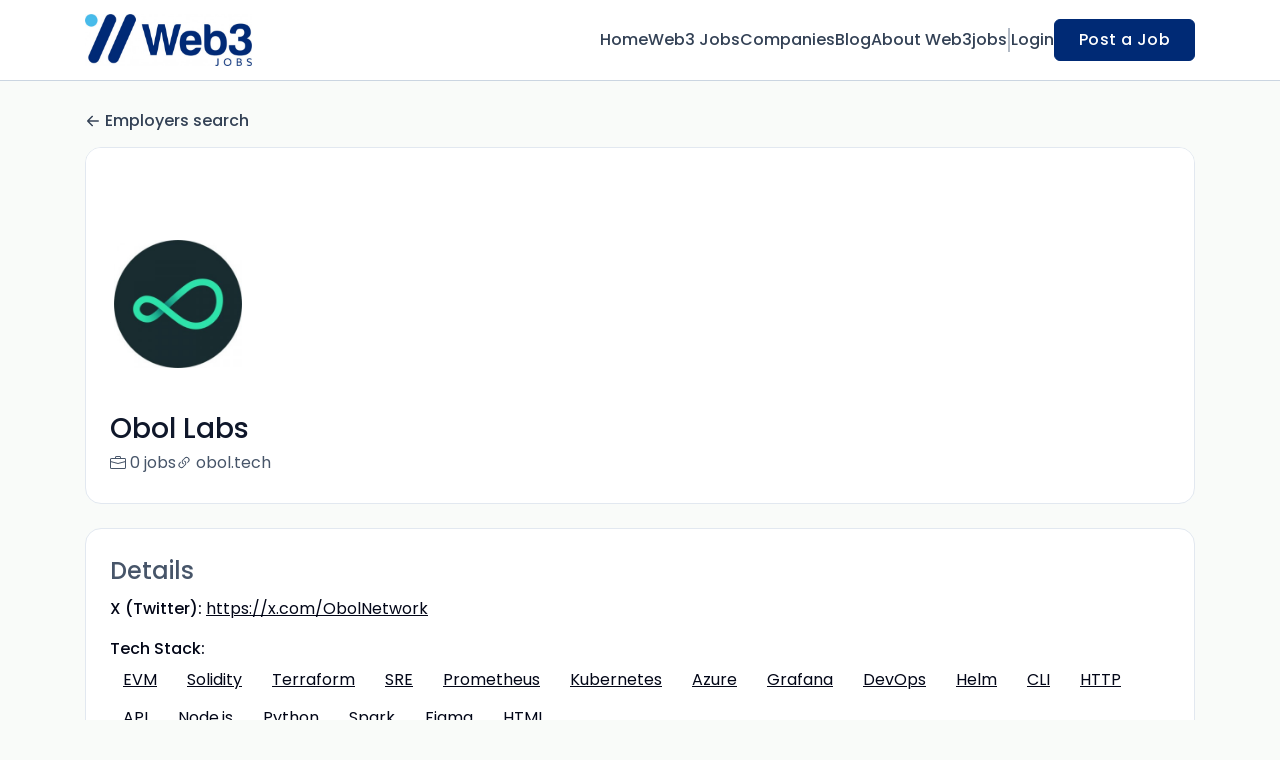

--- FILE ---
content_type: text/html; charset=UTF-8
request_url: https://web3jobs.io/companies/obol-labs-275496
body_size: 20863
content:
<!DOCTYPE html>
<html lang="en">
<head>
    <!-- Required meta tags -->
    <meta charset="utf-8" />
    <title>Obol Labs Jobs - Web3 Jobs</title>
<link rel="canonical" href="https://web3jobs.io/companies/obol-labs-275496">
<meta property="og:title" content="Obol Labs Jobs">
<meta property="og:url" content="https://web3jobs.io/companies/obol-labs-275496">
<meta property="og:type" content="website">
<meta property="og:image" content="https://jboard-tenant.s3.us-west-1.amazonaws.com/social-media-ogs/CCiYvfLHeJjEgsE8wpYezU1vWzqFQcEI1HnDN04M.png">

<meta name="twitter:card" content="summary_large_image">
<meta name="twitter:image" content="https://jboard-tenant.s3.us-west-1.amazonaws.com/social-media-ogs/CCiYvfLHeJjEgsE8wpYezU1vWzqFQcEI1HnDN04M.png">
<meta name="twitter:title" content="Obol Labs Jobs">
<meta name="twitter:description" content="">
<script type="application/ld+json">{"@context":"https:\/\/schema.org","@type":"WebPage","name":"Obol Labs Jobs"}</script>
    <meta name="viewport" content="width=device-width, initial-scale=1, shrink-to-fit=no" />
            <link rel="icon" href="https://jboard-tenant.s3.us-west-1.amazonaws.com/favicons/uA0BnwD0gdXySArLL2qk9UhrCnJtGsZgojZD7m7T.jpeg" />
    
    
    
    <script>
    window.$jBoard = {"team":{"id":2511,"name":"Web3 Jobs","slug":"web3jobs","domain":"web3jobs.io"},"currentUser":null,"adminUserToken":null,"currentSessionID":null,"csrf_token":"4ITxP2IYxA1xHRF9YbRWF7yvhqWK22cpFFhiTBvG","config":{"admin_url":"https:\/\/app.jboard.io","main_api_url":"https:\/\/app.jboard.io\/api","enable_api":true,"custom_tenant_api_url":"","do_not_proxy_apply_urls":false,"disable_recaptcha":0,"google_recaptcha_site_key":"6Le7CdQoAAAAAKiYR9pPPytJ7deUomntdJvTs6FD","tax_enabled":false,"tax_mode":"fixed_rate","tax_behavior":"exclusive"},"urls":{"post_a_job_url":"\/post-a-job","employer_account_jobs_page_url":"\/account\/jobs"},"language":{"name":"English","supported_by_mapbox_search":true,"code":"en","supported_by_stripe":true},"trans":{"validation.upload_size":"The uploaded file is too large, try to upload a file that is less than 8.00MB.","post_job.message.update.success":"The job has been successfully updated!","employer_account.products.message.canceled_successfully":"The subscription was canceled successfully.","employer_account.products.message.payment_method.updated":"The subscription\u0027s payment method was updated successfully.","employer_account.products.message.resumed_successfully":"The subscription was resumed successfully.","products.message.coupon.success":"Coupon applied successfully!","products.message.coupon.removed.success":"Coupon removed successfully!","general.error.upload_only_image":"You can upload only an image file.","alert_subscription.success.title":"Subscribed","forms.field.numeric_range.display.empty":"-","forms.field.numeric_range.display.from_only":"from :FROM_NUMBER","forms.field.numeric_range.display.to_only":"up to :TO_NUMBER","forms.field.numeric_range.display.from_to":"from :FROM_NUMBER to :TO_NUMBER","general.checkbox.yes":"YES","general.checkbox.no":"NO","job_apply.step.review.empty_value":"blank"},"payments":{"stripe":{"key":"pk_live_51IbFKlGCNuM1RmTAnB8naM9LYefEgIOlSHUv9Knst7kIhZunto6zuwi4ADgM1nJvo9jl0SNVep8Q94jmNGE7ckpn00rn1RQ9Cc","account_id":"acct_1M5mVuQEP4axkKdq"}},"sessionStatus":null,"dangerSessionStatus":null,"currency":{"code":"usd","symbol":"$","full_name":"USD - US Dollar","zero_decimal":false,"stripe_supported":true,"template":":SYMBOL:AMOUNT"},"currency_default_template":":SYMBOL :AMOUNT","number_format":{"dec":2,"dec_point":".","thousands_sep":","}};
    window.$theme = {"colors":{"primary":"#002A75FF","danger":"#B91C1CFF"},"input":{"placeholderColor":"#94A3B8FF"}};
    window.$theme.$styleGroupsCssObjectMap = {};
    window.$cssClassesToGenerate = {};
    window.$styleGroupsToGenerateCssObjects = {};
    window.$inBuilderMode = false;
    window.$actingVisitorIsBot = true;
    window.$jBoardEvents = [];
            window.$JBoardAPI = {};
    </script>

    <link rel="preconnect" href="https://fonts.googleapis.com">
    <link rel="preconnect" href="https://fonts.gstatic.com" crossorigin>
    <link rel="stylesheet" href="https://d2x33it9a58aqn.cloudfront.net/css/app.css?id=efa5399683d50f28e77bf912fb264008" crossorigin="anonymous"/>
            <!-- Global site tag (gtag.js) - Google Analytics -->
<script async src="https://www.googletagmanager.com/gtag/js?id=G-SL99HT525L"></script>
<script>
  window.dataLayer = window.dataLayer || [];
  function gtag(){dataLayer.push(arguments);}
  gtag('js', new Date());

  gtag('config', 'G-SL99HT525L');
</script>
<script
  type="text/javascript"
  src="https://app.termly.io/embed.min.js"
  data-auto-block="on"
  data-website-uuid="c74bee51-818e-4fb7-bdfc-5a8551b16712"
  ></script>
    
            <link
    id="jb-font-default-for-texts"
    href="https://fonts.googleapis.com/css?family=Poppins:100,200,300,400,500,600,700,800,900&display=swap"
    rel="stylesheet"
    media="print"
    onload="this.media='all'"
/>
<link
    id="jb-font-default-for-headings"
    href="https://fonts.googleapis.com/css?family=Poppins:100,200,300,400,500,600,700,800,900&display=swap"
    rel="stylesheet"
    media="print"
    onload="this.media='all'"
/>


<style rel="stylesheet">
    :root {
        --primary: #002A75FF;
        --jb-outline-color: #002A75FF;
        --website-bg-color: #F9FBF9;
        --success: #10b981FF;
        --info: #0284C7FF;
        --warning: #FBBF24FF;
        --danger: #B91C1CFF;
        --jb-dashboard-info-color: #475569FF;
        --font-weight-default-for-headings: 400;
        --font-weight-default-for-texts: 400;
        --jb-validation-error-color: #B91C1CFF;
        --jb-form-placeholder-color: #94A3B8FF;
        --jb-base-font-size: 16px;
        --jb-forms-section-divider-color: #E2E8F0CF;
        }

    body,
    .jb-font-default-for-texts {
        font-family: Poppins, sans-serif, -apple-system, BlinkMacSystemFont, "Segoe UI", Roboto, "Helvetica Neue", Arial, "Noto Sans", sans-serif, "Apple Color Emoji", "Segoe UI Emoji", "Segoe UI Symbol", "Noto Color Emoji";
    }

    .jb-font-default-for-headings {
        font-family: Poppins, sans-serif, -apple-system, BlinkMacSystemFont, "Segoe UI", Roboto, "Helvetica Neue", Arial, "Noto Sans", sans-serif, "Apple Color Emoji", "Segoe UI Emoji", "Segoe UI Symbol", "Noto Color Emoji";
    }

</style>

    
    
    

    
            <style>
             .jb-color-ffffffff{ color: #FFFFFFFF !important;}  .jb-background-002a75ff { background-color: #002A75FF!important;}  .jb-border-top-color-002A75FF { border-top-color: #002A75FF!important;}  .jb-border-right-color-002A75FF { border-right-color: #002A75FF!important;}  .jb-border-bottom-color-002A75FF { border-bottom-color: #002A75FF!important;}  .jb-border-left-color-002A75FF { border-left-color: #002A75FF!important;}  .jb-color-002a75ff{ color: #002A75FF !important;}  .jb-background-ffffffff { background-color: #FFFFFFFF!important;}  .jb-background-b91c1cff { background-color: #B91C1CFF!important;}  .jb-border-top-color-B91C1CFF { border-top-color: #B91C1CFF!important;}  .jb-border-right-color-B91C1CFF { border-right-color: #B91C1CFF!important;}  .jb-border-bottom-color-B91C1CFF { border-bottom-color: #B91C1CFF!important;}  .jb-border-left-color-B91C1CFF { border-left-color: #B91C1CFF!important;}  .jb-color-0f172aff{ color: #0F172AFF !important;}  .jb-color-14532dff{ color: #14532DFF !important;}  .jb-background-dcfce7ff { background-color: #DCFCE7FF!important;}  .jb-border-top-color-DCFCE7FF { border-top-color: #DCFCE7FF!important;}  .jb-border-right-color-DCFCE7FF { border-right-color: #DCFCE7FF!important;}  .jb-border-bottom-color-DCFCE7FF { border-bottom-color: #DCFCE7FF!important;}  .jb-border-left-color-DCFCE7FF { border-left-color: #DCFCE7FF!important;}  .jb-color-075985ff{ color: #075985FF !important;}  .jb-background-e0f2feff { background-color: #E0F2FEFF!important;}  .jb-border-top-color-E0F2FEFF { border-top-color: #E0F2FEFF!important;}  .jb-border-right-color-E0F2FEFF { border-right-color: #E0F2FEFF!important;}  .jb-border-bottom-color-E0F2FEFF { border-bottom-color: #E0F2FEFF!important;}  .jb-border-left-color-E0F2FEFF { border-left-color: #E0F2FEFF!important;}  .jb-color-7c2d12ff{ color: #7c2d12FF !important;}  .jb-background-ffedd5ff { background-color: #FFEDD5FF!important;}  .jb-border-top-color-FFEDD5FF { border-top-color: #FFEDD5FF!important;}  .jb-border-right-color-FFEDD5FF { border-right-color: #FFEDD5FF!important;}  .jb-border-bottom-color-FFEDD5FF { border-bottom-color: #FFEDD5FF!important;}  .jb-border-left-color-FFEDD5FF { border-left-color: #FFEDD5FF!important;}  .jb-color-7f1d1dff{ color: #7F1D1DFF !important;}  .jb-background-fecacaff { background-color: #FECACAFF!important;}  .jb-border-top-color-FECACAFF { border-top-color: #FECACAFF!important;}  .jb-border-right-color-FECACAFF { border-right-color: #FECACAFF!important;}  .jb-border-bottom-color-FECACAFF { border-bottom-color: #FECACAFF!important;}  .jb-border-left-color-FECACAFF { border-left-color: #FECACAFF!important;}  .jb-color-334155{ color: #334155 !important;}  .jb-border-top-color-CBD5E1FF { border-top-color: #CBD5E1FF!important;}  .jb-border-right-color-CBD5E1FF { border-right-color: #CBD5E1FF!important;}  .jb-border-bottom-color-CBD5E1FF { border-bottom-color: #CBD5E1FF!important;}  .jb-border-left-color-CBD5E1FF { border-left-color: #CBD5E1FF!important;}  .jb-background-f1f5f9ff { background-color: #F1F5F9FF!important;}  .jb-color-94a3b8ff{ color: #94A3B8FF !important;}  .jb-border-top-color-E2E8F0FF { border-top-color: #E2E8F0FF!important;}  .jb-border-right-color-E2E8F0FF { border-right-color: #E2E8F0FF!important;}  .jb-border-bottom-color-E2E8F0FF { border-bottom-color: #E2E8F0FF!important;}  .jb-border-left-color-E2E8F0FF { border-left-color: #E2E8F0FF!important;}  .jb-background-fcfdffff { background-color: #FCFDFFFF!important;}  .jb-color-e2e8f0ff{ color: #E2E8F0FF !important;}  .jb-color-475569ff{ color: #475569FF !important;}  .jb-color-64748bff{ color: #64748BFF !important;}  .jb-border-top-color-E2E8F0CF { border-top-color: #E2E8F0CF!important;}  .jb-border-bottom-color-E2E8F0CF { border-bottom-color: #E2E8F0CF!important;}  .jb-background-cbd5e1ff { background-color: #CBD5E1FF!important;}  .jb-background-10b981ff { background-color: #10b981FF!important;}  .jb-color-64748bff{ color: #64748bFF !important;}  .jb-placeholder-color-94a3b8ff{
        &::-webkit-input-placeholder { /* WebKit browsers */
         color: #94A3B8FF !important;
        }
        &::-moz-placeholder { /* Mozilla Firefox 4 to 18 */
          color: #94A3B8FF !important;
          opacity: 1; /* Required to make placeholder visible in Firefox */
        }
        &::-moz-placeholder { /* Mozilla Firefox 19+ */
         color: #94A3B8FF !important;
          opacity: 1; /* Required to make placeholder visible in Firefox */
        }
        &:-ms-input-placeholder { /* Internet Explorer 10-11 */
          color: #94A3B8FF !important;
        }
        &::-ms-input-placeholder { /* Microsoft Edge */
          color: #94A3B8FF !important;
        }
        &::placeholder { /* Standard */
         color: #94A3B8FF !important;
        }
      }  .jb-active-color-002a75ff{ color: #002A75FF !important;}  .jb-background-e2e8f0ff { background-color: #E2E8F0FF!important;}  .jb-color-b91c1cff{ color: #B91C1CFF !important;}  .jb-color-f9fbf9{ color: #F9FBF9 !important;}  .jb-color-10b981ff{ color: #10b981FF !important;}  .jb-color-0284c7ff{ color: #0284C7FF !important;}  .jb-color-fbbf24ff{ color: #FBBF24FF !important;}  .jb-color-ffffff{ color: #FFFFFF !important;}  .jb-background-000000 { background-color: #000000!important;}
        </style>
    </head>
<body id="i-body-general" class="">
    

    <header>
    <style>
    :root {
        --jb-sub-menu-card-border-color: #E2E8F0FF
    }
</style>

 <div
    id="jb-section-137"
    data-id="137"
    data-order=""
    class=" "
>
    <style>
                        #jb-section-137 .jb-color-334155ff{ color: #334155FF !important;} #jb-section-137 .jb-color-64748bff{ color: #64748BFF !important;} #jb-section-137 .jb-background-ffffffff { background-color: #FFFFFFFF!important;} #jb-section-137 .jb-color-002a75ff{ color: #002A75FF !important;} #jb-section-137 .jb-border-top-color-002A75FF { border-top-color: #002A75FF!important;} #jb-section-137 .jb-border-right-color-002A75FF { border-right-color: #002A75FF!important;} #jb-section-137 .jb-border-bottom-color-002A75FF { border-bottom-color: #002A75FF!important;} #jb-section-137 .jb-border-left-color-002A75FF { border-left-color: #002A75FF!important;} #jb-section-137 .jb-color-ffffffff{ color: #FFFFFFFF !important;} #jb-section-137 .jb-background-002a75ff { background-color: #002A75FF!important;} #jb-section-137 .jb-border-bottom-color-E2E8F0CF { border-bottom-color: #E2E8F0CF!important;} #jb-section-137 .jb-border-bottom-color-CBD5E1FF { border-bottom-color: #CBD5E1FF!important;}
    </style>

    <div
        class="jb-section jb-pt-none jb-pb-none jb-background-ffffffff jb-border-bottom-sm jb-border-bottom-solid jb-border-bottom-color-CBD5E1FF fixed-top"
            >
        <nav class="navbar navbar-expand-lg" id="header1-navbar">
        <div class="container">
            <div class="theme-header">
                <!-- Brand and toggle get grouped for better mobile display -->
                                    <div class="navbar-header">
                        <a href="/"
                           class="jb-navbar-brand d-flex align-items-center jb-h-20 jb-pt-xs jb-pb-xs">
                            <img class="jb-navbar-brand-img" src="https://d3535lqr6sqxto.cloudfront.net/logos/r0bSoWZN5wURJh2CPNGUfkDiUsSZbSdfcykeIXoB.jpeg"
                                 alt="Web3 Jobs" width="210" height="52"/>
                        </a>
                    </div>
                                <button class="navbar-toggler jb-color-334155ff jb-icon-size-6xl" type="button"
                        data-toggle="collapse" data-target="#header1-main-navbar" aria-controls="header1-main-navbar"
                        aria-expanded="false" aria-label="Toggle navigation">
                     <svg class="" fill="currentColor" version="1.1" id="Layer_1" xmlns="http://www.w3.org/2000/svg"
     xmlns:xlink="http://www.w3.org/1999/xlink" width="64px" height="64px" viewBox="0 0 100.00 100.00"
     enable-background="new 0 0 100 100" xml:space="preserve" stroke="#000000" stroke-width="0.001"
     transform="rotate(0)matrix(1, 0, 0, 1, 0, 0)">
        <g id="SVGRepo_bgCarrier" stroke-width="0" transform="translate(23,23), scale(0.54)"/>
        <g id="SVGRepo_tracerCarrier" stroke-linecap="round" stroke-linejoin="round" stroke="#CCCCCC" stroke-width="0.4"/>
        <g id="SVGRepo_iconCarrier"> <g> <path d="M70,33.5H32c-1.104,0-2,0.896-2,2s0.896,2,2,2h38c1.104,0,2-0.896,2-2S71.104,33.5,70,33.5z"/> <path d="M70,48.5H32c-1.104,0-2,0.896-2,2s0.896,2,2,2h38c1.104,0,2-0.896,2-2S71.104,48.5,70,48.5z"/> <path d="M70,63.5H32c-1.104,0-2,0.896-2,2s0.896,2,2,2h38c1.104,0,2-0.896,2-2S71.104,63.5,70,63.5z"/> <path d="M87.5,26.5c0-5.523-4.478-10-10-10h-55c-5.523,0-10,4.477-10,10v47c0,5.522,4.477,10,10,10h55c5.522,0,10-4.478,10-10V26.5 z M83.5,73.5c0,3.313-2.687,6-6,6h-55c-3.313,0-6-2.687-6-6v-47c0-3.313,2.687-6,6-6h55c3.313,0,6,2.687,6,6V73.5z"/> </g> </g>
    </svg>


 
                </button>
                <div class="collapse navbar-collapse" id="header1-main-navbar">
                    <ul class="navbar-nav mr-auto w-100 justify-content-end desktop-menu jb-gap-4xl">
                                                                                                                        <li>
                                        <a
                                            class="jb-color-334155ff jb-text-size-base jb-font-default-for-texts jb-font-weight-medium jb-line-height-normal jb-letter-spacing-normal"
                                            href="/"
                                                                                    >Home</a>
                                    </li>
                                                                                                                                                                                    <li>
                                        <a
                                            class="jb-color-334155ff jb-text-size-base jb-font-default-for-texts jb-font-weight-medium jb-line-height-normal jb-letter-spacing-normal"
                                            href="/jobs"
                                                                                    >Web3 Jobs</a>
                                    </li>
                                                                                                                                                                                    <li>
                                        <a
                                            class="jb-color-334155ff jb-text-size-base jb-font-default-for-texts jb-font-weight-medium jb-line-height-normal jb-letter-spacing-normal"
                                            href="/companies"
                                                                                    >Companies</a>
                                    </li>
                                                                                                                                                                                    <li>
                                        <a
                                            class="jb-color-334155ff jb-text-size-base jb-font-default-for-texts jb-font-weight-medium jb-line-height-normal jb-letter-spacing-normal"
                                            href="/blog"
                                                                                    >Blog</a>
                                    </li>
                                                                                                                                                                                    <li>
                                        <a
                                            class="jb-color-334155ff jb-text-size-base jb-font-default-for-texts jb-font-weight-medium jb-line-height-normal jb-letter-spacing-normal"
                                            href="https://web3jobs.io/about-us"
                                                                                    >About Web3jobs</a>
                                    </li>
                                                                                    
                                                    <li>
                                 <svg class="vertical-divider jb-color-64748bff jb-icon-size-2xl" xmlns="http://www.w3.org/2000/svg" viewBox="0 0 2 24" width="1" height="24" fill="currentColor">
        <path d="M1 0v24" stroke="currentColor" stroke-width="1"/>
    </svg>


 
                            </li>
                        
                                                    <li id="account-management-menu">
                                                                                                            <a class="jb-color-334155ff jb-text-size-base jb-font-default-for-texts jb-font-weight-medium jb-line-height-normal jb-letter-spacing-normal jb-rounded-md jb-pl-none jb-pr-none jb-pt-none jb-pb-none jb-btn-underline-on-hover"
                                           href="/login">Login</a>
                                                                                                </li>
                        
                                                                            <li>
                                <a href="/post-a-job"
                                   class="jb-color-ffffffff jb-text-size-base jb-font-default-for-texts jb-font-weight-medium jb-line-height-normal jb-letter-spacing-wide jb-background-002a75ff jb-rounded-md jb-border-top-sm jb-border-top-solid jb-border-top-color-002A75FF jb-border-right-sm jb-border-right-solid jb-border-right-color-002A75FF jb-border-bottom-sm jb-border-bottom-solid jb-border-bottom-color-002A75FF jb-border-left-sm jb-border-left-solid jb-border-left-color-002A75FF jb-pl-lg jb-pr-lg jb-pt-4xs jb-pb-4xs jb-btn-no-underline-on-hover">Post a Job</a>
                            </li>
                                            </ul>
                    <ul class="navbar-nav mr-auto justify-content-end mobile-menu jb-background-ffffffff">
                                                                                                                         <li class="jb-pl-2xl jb-pr-2xl jb-pt-md jb-pb-md jb-border-bottom-sm jb-border-bottom-solid jb-border-bottom-color-E2E8F0CF" ><a class="jb-color-334155ff jb-text-size-base jb-font-default-for-texts jb-font-weight-medium jb-line-height-normal jb-letter-spacing-normal"
                                           href="/"
                                           >Home</a></li>
 
                                                                                                                                                                                     <li class="jb-pl-2xl jb-pr-2xl jb-pt-md jb-pb-md jb-border-bottom-sm jb-border-bottom-solid jb-border-bottom-color-E2E8F0CF" ><a class="jb-color-334155ff jb-text-size-base jb-font-default-for-texts jb-font-weight-medium jb-line-height-normal jb-letter-spacing-normal"
                                           href="/jobs"
                                           >Web3 Jobs</a></li>
 
                                                                                                                                                                                     <li class="jb-pl-2xl jb-pr-2xl jb-pt-md jb-pb-md jb-border-bottom-sm jb-border-bottom-solid jb-border-bottom-color-E2E8F0CF" ><a class="jb-color-334155ff jb-text-size-base jb-font-default-for-texts jb-font-weight-medium jb-line-height-normal jb-letter-spacing-normal"
                                           href="/companies"
                                           >Companies</a></li>
 
                                                                                                                                                                                     <li class="jb-pl-2xl jb-pr-2xl jb-pt-md jb-pb-md jb-border-bottom-sm jb-border-bottom-solid jb-border-bottom-color-E2E8F0CF" ><a class="jb-color-334155ff jb-text-size-base jb-font-default-for-texts jb-font-weight-medium jb-line-height-normal jb-letter-spacing-normal"
                                           href="/blog"
                                           >Blog</a></li>
 
                                                                                                                                                                                     <li class="jb-pl-2xl jb-pr-2xl jb-pt-md jb-pb-md jb-border-bottom-sm jb-border-bottom-solid jb-border-bottom-color-E2E8F0CF" ><a class="jb-color-334155ff jb-text-size-base jb-font-default-for-texts jb-font-weight-medium jb-line-height-normal jb-letter-spacing-normal"
                                           href="https://web3jobs.io/about-us"
                                           >About Web3jobs</a></li>
 
                                                                                    
                                                     <li class="jb-pl-2xl jb-pr-2xl jb-pt-md jb-pb-md jb-border-bottom-sm jb-border-bottom-solid jb-border-bottom-color-E2E8F0CF"  id="account-management-menu" ><a class=" jb-color-334155ff jb-text-size-base jb-font-default-for-texts jb-font-weight-medium jb-line-height-normal jb-letter-spacing-normal jb-rounded-md jb-pl-none jb-pr-none jb-pt-none jb-pb-none jb-btn-underline-on-hover"
                                       href="/login">Login</a></li>
 
                        
                        
                                                     <li class="jb-pl-2xl jb-pr-2xl jb-pt-md jb-pb-md jb-border-bottom-sm jb-border-bottom-solid jb-border-bottom-color-E2E8F0CF" ><a href="/post-a-job"
                                   class="m-0 text-center jb-color-ffffffff jb-text-size-base jb-font-default-for-texts jb-font-weight-medium jb-line-height-normal jb-letter-spacing-wide jb-background-002a75ff jb-rounded-md jb-border-top-sm jb-border-top-solid jb-border-top-color-002A75FF jb-border-right-sm jb-border-right-solid jb-border-right-color-002A75FF jb-border-bottom-sm jb-border-bottom-solid jb-border-bottom-color-002A75FF jb-border-left-sm jb-border-left-solid jb-border-left-color-002A75FF jb-pl-lg jb-pr-lg jb-pt-4xs jb-pb-4xs jb-btn-no-underline-on-hover">Post a Job</a></li>
 
                                            </ul>
                </div>
            </div>
        </div>
    </nav>

            </div>
</div>
 

    <script>
        const navbar = document.getElementById('header1-navbar');

        if (navbar) {
            const navbarSection = navbar.closest('.jb-section');

            if (navbarSection) {
                let navbarSectionHeight = navbarSection.offsetHeight;

                if (navbarSectionHeight) {
                    document.querySelector('header').style.height = `${navbarSectionHeight}px`;
                }
            }
        }
    </script>

</header>

     <div
    class="modal  fade  "
    tabindex="-1"
    role="dialog"
         id="info-modal" >
    <div class="modal-dialog " role="document">
        <div class="modal-content ">
            <div class="overflow-hidden jb-rounded-top-left-xl jb-rounded-top-right-xl jb-border-top-sm jb-border-top-solid jb-border-top-color-E2E8F0FF jb-border-right-sm jb-border-right-solid jb-border-right-color-E2E8F0FF jb-border-left-sm jb-border-left-solid jb-border-left-color-E2E8F0FF">
    <div class="
        modal-header align-items-center jb-pl-md jb-pr-md jb-pt-md jb-pb-md jb-border-bottom-sm jb-border-bottom-solid jb-border-bottom-color-E2E8F0CF jb-background-ffffffff
                    ">
        <h5 class="modal-title jb-color-475569ff jb-text-size-lg jb-font-default-for-headings jb-font-weight-normal jb-line-height-normal jb-letter-spacing-normal">Info</h5>

                    <button type="button" class="close jb-color-475569ff jb-icon-size-base" data-dismiss="modal" aria-label="Close">
                 <svg xmlns="http://www.w3.org/2000/svg" x="0px" y="0px" width="14" height="14" viewBox="0 0 24 24" fill="currentColor">
        <path d="M 4.7070312 3.2929688 L 3.2929688 4.7070312 L 10.585938 12 L 3.2929688 19.292969 L 4.7070312 20.707031 L 12 13.414062 L 19.292969 20.707031 L 20.707031 19.292969 L 13.414062 12 L 20.707031 4.7070312 L 19.292969 3.2929688 L 12 10.585938 L 4.7070312 3.2929688 z"></path>
    </svg>


 
            </button>
            </div>
</div>
 

             <div class="jb-border-right-sm jb-border-right-solid jb-border-right-color-E2E8F0FF jb-border-left-sm jb-border-left-solid jb-border-left-color-E2E8F0FF">
    <div class="modal-body jb-pl-md jb-pr-md jb-pt-3xl jb-pb-3xl jb-background-ffffffff text-center  jb-color-0f172aff jb-text-size-lg jb-font-default-for-texts jb-font-weight-normal jb-line-height-normal jb-letter-spacing-normal jb-pt-none jb-pb-none">
        
    </div>
</div>
 

         <div class="overflow-hidden jb-rounded-bottom-left-xl jb-rounded-bottom-right-xl jb-border-right-sm jb-border-right-solid jb-border-right-color-E2E8F0FF jb-border-bottom-sm jb-border-bottom-solid jb-border-bottom-color-E2E8F0FF jb-border-left-sm jb-border-left-solid jb-border-left-color-E2E8F0FF">
    <div class="
        modal-footer jb-modal-footer jb-pl-md jb-pr-md jb-pt-xs jb-pb-xs jb-border-top-sm jb-border-top-solid jb-border-top-color-E2E8F0CF jb-background-ffffffff
                    ">
        <button class="btn jb-btn m-0  jb-pl-none jb-pr-none jb-text-size-base jb-font-default-for-texts jb-font-weight-medium jb-line-height-normal jb-letter-spacing-wide jb-rounded-md jb-pt-4xs jb-pb-4xs jb-color-0f172aff"
                                                                                 data-dismiss="modal"                               
>
Close
</button>
    </div>
</div>
        </div>
    </div>
</div>
 
 

    <main pageId="89">
        <div
    id="jb-section-149"
    data-id="149"
    data-order="0"
    class=" jb-section-sortable"
>
    <style>
                        #jb-section-149 .jb-color-334155ff{ color: #334155FF !important;} #jb-section-149 .jb-background-ffffffff { background-color: #FFFFFFFF!important;} #jb-section-149 .jb-border-top-color-FFFFFFFF { border-top-color: #FFFFFFFF!important;} #jb-section-149 .jb-border-right-color-FFFFFFFF { border-right-color: #FFFFFFFF!important;} #jb-section-149 .jb-border-bottom-color-FFFFFFFF { border-bottom-color: #FFFFFFFF!important;} #jb-section-149 .jb-border-left-color-FFFFFFFF { border-left-color: #FFFFFFFF!important;} #jb-section-149 .jb-color-0f172aff{ color: #0F172AFF !important;} #jb-section-149 .jb-color-475569ff{ color: #475569FF !important;} #jb-section-149 .jb-border-top-color-E2E8F0FF { border-top-color: #E2E8F0FF!important;} #jb-section-149 .jb-border-right-color-E2E8F0FF { border-right-color: #E2E8F0FF!important;} #jb-section-149 .jb-border-bottom-color-E2E8F0FF { border-bottom-color: #E2E8F0FF!important;} #jb-section-149 .jb-border-left-color-E2E8F0FF { border-left-color: #E2E8F0FF!important;} #jb-section-149 .jb-color-020617ff{ color: #020617FF !important;}
    </style>

    <div
        class="jb-section jb-pt-xl jb-pb-none"
            >
        <div class="container">
                    <a class="employer-profile-back-link d-block jb-color-334155ff jb-text-size-base jb-font-default-for-texts jb-font-weight-medium jb-line-height-normal jb-letter-spacing-normal jb-pt-none jb-pb-xs"
               href="/companies">
               <span class="d-flex align-items-center">
                    <svg width="800px" height="800px" viewBox="0 0 24 24" fill="currentColor" xmlns="http://www.w3.org/2000/svg" class="mr-1">
    <path fill-rule="evenodd" clip-rule="evenodd" d="M11.7071 4.29289C12.0976 4.68342 12.0976 5.31658 11.7071 5.70711L6.41421 11H20C20.5523 11 21 11.4477 21 12C21 12.5523 20.5523 13 20 13H6.41421L11.7071 18.2929C12.0976 18.6834 12.0976 19.3166 11.7071 19.7071C11.3166 20.0976 10.6834 20.0976 10.2929 19.7071L3.29289 12.7071C3.10536 12.5196 3 12.2652 3 12C3 11.7348 3.10536 11.4804 3.29289 11.2929L10.2929 4.29289C10.6834 3.90237 11.3166 3.90237 11.7071 4.29289Z" />
</svg>


 
                   Employers search
               </span>
            </a>
                <div class="jb-pb-xl jb-rounded-2xl jb-border-top-sm jb-border-top-solid jb-border-top-color-E2E8F0FF jb-border-right-sm jb-border-right-solid jb-border-right-color-E2E8F0FF jb-border-bottom-sm jb-border-bottom-solid jb-border-bottom-color-E2E8F0FF jb-border-left-sm jb-border-left-solid jb-border-left-color-E2E8F0FF jb-background-ffffffff jb-mb-lg overflow-hidden">
            <div
                 class="jb-background-ffffffff employer-profile-banner"></div>
            <div class="jb-pr-lg jb-pl-lg">
                <div class="employer-profile-main-info-container">
                                            <div
                            class="employer-profile-image overflow-hidden jb-pl-none jb-pr-none jb-pt-none jb-pb-none jb-rounded-none jb-border-top-lg jb-border-top-solid jb-border-top-color-FFFFFFFF jb-border-right-lg jb-border-right-solid jb-border-right-color-FFFFFFFF jb-border-bottom-lg jb-border-bottom-solid jb-border-bottom-color-FFFFFFFF jb-border-left-lg jb-border-left-solid jb-border-left-color-FFFFFFFF jb-background-ffffffff">
                            <img src="https://d3535lqr6sqxto.cloudfront.net/employers/B36E5uGf8CXO26IvfmleWHRrrFiXmCmaes441vpn.jpeg" alt="Obol Labs" loading="lazy"
                                 class="jb-w-32 jb-h-32">
                        </div>
                                        <div
                        class="d-flex w-100 justify-content-end align-items-start pt-3  pl-3">
                        
                    </div>
                </div>
                 <h1 class="jb-color-0f172aff jb-text-size-3xl jb-font-default-for-headings jb-font-weight-medium jb-line-height-normal jb-letter-spacing-normal jb-pt-2xs jb-pb-9xs" >Obol Labs</h1>
 

                <div
                    class="d-flex align-items-center flex-wrap jb-gap-lg">
                    <a href="/jobs?employer_id=275496"
                       class="d-flex align-items-center jb-color-475569ff jb-text-size-base jb-font-default-for-texts jb-font-weight-normal jb-line-height-normal jb-letter-spacing-normal jb-rounded-md jb-pl-none jb-pr-none jb-pt-none jb-pb-none jb-tag-underline-on-hover"
                    >
                         <svg xmlns="http://www.w3.org/2000/svg" width="16" height="16" fill="currentColor" class="bi bi-briefcase" viewBox="0 0 16 16">
    <path d="M6.5 1A1.5 1.5 0 0 0 5 2.5V3H1.5A1.5 1.5 0 0 0 0 4.5v8A1.5 1.5 0 0 0 1.5 14h13a1.5 1.5 0 0 0 1.5-1.5v-8A1.5 1.5 0 0 0 14.5 3H11v-.5A1.5 1.5 0 0 0 9.5 1h-3zm0 1h3a.5.5 0 0 1 .5.5V3H6v-.5a.5.5 0 0 1 .5-.5zm1.886 6.914L15 7.151V12.5a.5.5 0 0 1-.5.5h-13a.5.5 0 0 1-.5-.5V7.15l6.614 1.764a1.5 1.5 0 0 0 .772 0zM1.5 4h13a.5.5 0 0 1 .5.5v1.616L8.129 7.948a.5.5 0 0 1-.258 0L1 6.116V4.5a.5.5 0 0 1 .5-.5z"/>
</svg>


 
                        <span class="ml-1">
                            0 jobs
                        </span>
                    </a>

                                            <a href="https://obol.tech/"
                           target="_blank"
                           class="d-flex align-items-center jb-color-475569ff jb-text-size-base jb-font-default-for-texts jb-font-weight-normal jb-line-height-normal jb-letter-spacing-normal jb-rounded-md jb-pl-none jb-pr-none jb-pt-none jb-pb-none jb-tag-underline-on-hover"
                           rel="noopener noindex nofollow"
                        >
                             <svg xmlns="http://www.w3.org/2000/svg" width="16" height="16" fill="currentColor" class="bi bi-link-45deg" viewBox="0 0 16 16">
    <path d="M4.715 6.542 3.343 7.914a3 3 0 1 0 4.243 4.243l1.828-1.829A3 3 0 0 0 8.586 5.5L8 6.086a1.002 1.002 0 0 0-.154.199 2 2 0 0 1 .861 3.337L6.88 11.45a2 2 0 1 1-2.83-2.83l.793-.792a4.018 4.018 0 0 1-.128-1.287z"/>
    <path d="M6.586 4.672A3 3 0 0 0 7.414 9.5l.775-.776a2 2 0 0 1-.896-3.346L9.12 3.55a2 2 0 1 1 2.83 2.83l-.793.792c.112.42.155.855.128 1.287l1.372-1.372a3 3 0 1 0-4.243-4.243L6.586 4.672z"/>
</svg>


  <span class="ml-1">obol.tech</span>
                        </a>
                                    </div>

                            </div>
        </div>

                    <div id="employer-details-custom-fields-container" class="jb-pt-lg jb-pr-lg jb-pb-lg jb-pl-lg jb-rounded-2xl jb-border-top-sm jb-border-top-solid jb-border-top-color-E2E8F0FF jb-border-right-sm jb-border-right-solid jb-border-right-color-E2E8F0FF jb-border-bottom-sm jb-border-bottom-solid jb-border-bottom-color-E2E8F0FF jb-border-left-sm jb-border-left-solid jb-border-left-color-E2E8F0FF jb-background-ffffffff jb-mb-lg">
                 <h3 class="jb-color-475569ff jb-text-size-2xl jb-font-default-for-headings jb-font-weight-medium jb-line-height-normal jb-letter-spacing-normal jb-pt-none jb-pb-4xs" >Details</h3>
 
                <div class="html-content custom-form-field-values-list">
            <div class=" form-field-block form-field-block-url">
             <span class="jb-color-020617ff jb-text-size-base jb-font-default-for-texts jb-font-weight-medium jb-line-height-normal jb-letter-spacing-normal" >X (Twitter):</span>
 

            <span class="form-field-content jb-color-020617ff jb-text-size-base jb-font-default-for-texts jb-font-weight-normal jb-line-height-normal jb-letter-spacing-normal">
                                    <a href="https://x.com/ObolNetwork" target="_blank" rel="noopener nofollow">
                        https://x.com/ObolNetwork
                    </a>
                            </span>
        </div>
            <div class="mt-3 form-field-block form-field-block-rich_text">
             <span class="jb-color-020617ff jb-text-size-base jb-font-default-for-texts jb-font-weight-medium jb-line-height-normal jb-letter-spacing-normal" >Tech Stack:</span>
 

            <span class="form-field-content jb-color-020617ff jb-text-size-base jb-font-default-for-texts jb-font-weight-normal jb-line-height-normal jb-letter-spacing-normal">
                                    <p><a href="https://www.web3jobs.io/jobs/evm" class="btn job-tag">EVM</a>  <a href="https://www.web3jobs.io/jobs/solidity" class="btn job-tag">Solidity</a>  <a href="https://www.web3jobs.io/jobs/terraform" class="btn job-tag">Terraform</a>  <a href="https://www.web3jobs.io/jobs/sre" class="btn job-tag">SRE</a>  <a href="https://www.web3jobs.io/jobs/prometheus" class="btn job-tag">Prometheus</a>  <a href="https://www.web3jobs.io/jobs/kubernetes" class="btn job-tag">Kubernetes</a>  <a href="https://www.web3jobs.io/jobs/azure" class="btn job-tag">Azure</a>  <a href="https://www.web3jobs.io/jobs/grafana" class="btn job-tag">Grafana</a>  <a href="https://www.web3jobs.io/jobs/devops" class="btn job-tag">DevOps</a>  <a href="https://www.web3jobs.io/jobs/helm" class="btn job-tag">Helm</a>  <a href="https://www.web3jobs.io/jobs/cli" class="btn job-tag">CLI</a>  <a href="https://www.web3jobs.io/jobs/http" class="btn job-tag">HTTP</a>  <a href="https://www.web3jobs.io/jobs/api" class="btn job-tag">API</a>  <a href="https://www.web3jobs.io/jobs/node-dot-js" class="btn job-tag">Node.js</a>  <a href="https://www.web3jobs.io/jobs/python" class="btn job-tag">Python</a>  <a href="https://www.web3jobs.io/jobs/spark" class="btn job-tag">Spark</a>  <a href="https://www.web3jobs.io/jobs/figma" class="btn job-tag">Figma</a>  <a href="https://www.web3jobs.io/jobs/html" class="btn job-tag">HTML</a></p>
                            </span>
        </div>
    </div>
            </div>
        

            </div>

            </div>
</div>
 
<div
    id="jb-section-150"
    data-id="150"
    data-order="-1"
    class=" jb-section-sortable"
>
    <style>
                        #jb-section-150 .jb-color-475569ff{ color: #475569FF !important;} #jb-section-150 .jb-color-0f172aff{ color: #0F172AFF !important;} #jb-section-150 .jb-color-64748bff{ color: #64748BFF !important;} #jb-section-150 .jb-background-f8fafcff { background-color: #F8FAFCFF!important;} #jb-section-150 .jb-border-top-color-94A3B8FF { border-top-color: #94A3B8FF!important;} #jb-section-150 .jb-border-right-color-94A3B8FF { border-right-color: #94A3B8FF!important;} #jb-section-150 .jb-border-bottom-color-94A3B8FF { border-bottom-color: #94A3B8FF!important;} #jb-section-150 .jb-border-left-color-94A3B8FF { border-left-color: #94A3B8FF!important;} #jb-section-150 .jb-color-ffffffff{ color: #FFFFFFFF !important;} #jb-section-150 .jb-background-002a75ff { background-color: #002A75FF!important;} #jb-section-150 .jb-border-top-color-002A75FF { border-top-color: #002A75FF!important;} #jb-section-150 .jb-border-right-color-002A75FF { border-right-color: #002A75FF!important;} #jb-section-150 .jb-border-bottom-color-002A75FF { border-bottom-color: #002A75FF!important;} #jb-section-150 .jb-border-left-color-002A75FF { border-left-color: #002A75FF!important;} #jb-section-150 .jb-color-047857ff{ color: #047857FF !important;} #jb-section-150 .jb-border-top-color-E2E8F0FF { border-top-color: #E2E8F0FF!important;} #jb-section-150 .jb-background-ffffffff { background-color: #FFFFFFFF!important;} #jb-section-150 .jb-background-f9fcffff--hover:hover { background-color: #F9FCFFFF!important;} #jb-section-150 .jb-border-right-color-E2E8F0FF { border-right-color: #E2E8F0FF!important;} #jb-section-150 .jb-border-bottom-color-E2E8F0FF { border-bottom-color: #E2E8F0FF!important;} #jb-section-150 .jb-border-left-color-E2E8F0FF { border-left-color: #E2E8F0FF!important;} #jb-section-150 .jb-color-334155ff{ color: #334155FF !important;}
    </style>

    <div
        class="jb-section jb-pt-none jb-pb-5xl"
            >
        <div class="container">
        <script>
        window.jobsList = window.jobsList || [];
        window.jobsList = window.jobsList.concat([{"id":61821585,"title":"Staking Community Manager","description":"\u003Cdiv\u003E\u003Cb style=\u0022font-size:24px;\u0022\u003EWho Are We?\u003C\/b\u003E\u003C\/div\u003E\u003Cdiv\u003E\u003Cbr \/\u003E\u003C\/div\u003E\u003Cdiv\u003EObol Labs is a remote-first research and software development team focused on Proof of Stake infrastructure for public blockchain networks. Specific topics of focus are Internet Bonds, Distributed Validator Technology, and Multi-Operator Validation. The core team includes +30 members spread across +15 countries.\u003C\/div\u003E\u003Cdiv\u003E\u003Cbr \/\u003E\u003C\/div\u003E\u003Cdiv\u003EThe core team is building the Obol Network, a protocol to foster trust-minimized staking through multi-operator validation. This will enable low-trust access to Ethereum staking yield, which can be used as a core building block in various Web3 products.\u003C\/div\u003E\u003Cdiv\u003E\u003Cbr \/\u003E\u003C\/div\u003E\u003Cdiv\u003E\u003Cb style=\u0022font-size:18px;\u0022\u003EThe Network\u003C\/b\u003E\u003C\/div\u003E\u003Cdiv\u003E\u003Cbr \/\u003E\u003C\/div\u003E\u003Cdiv\u003EThe network can be best visualized as a work layer that sits directly on top of the base layer consensus. This work layer is designed to provide the base layer with more resiliency and decentralization as it scales. In this chapter of Ethereum, we will move on to the next great scaling challenge, which is stake centralization. Layers like Obol are critical to the long-term viability and resiliency of public networks, especially networks like Ethereum.\u003C\/div\u003E\u003Cdiv\u003E\u003Cbr \/\u003E\u003C\/div\u003E\u003Cdiv\u003EObol as a layer is focused on scaling main chain staking by providing permissionless access to Distributed Validators. The network utilizes a middleware implementation of Distributed Validator Technology (DVT), to enable the operation of distributed validator clusters that can preserve validators\u0027 current client and remote signing configurations.\u003C\/div\u003E\u003Cdiv\u003E\u003Cbr \/\u003E\u003C\/div\u003E\u003Cdiv\u003ESimilar to how roll-up technology laid the foundation for L2 scaling implementations, we believe DVT will do the same for scaling the consensus layer while preserving decentralization. Staking infrastructure is entering its protocol phase of evolution, which must include trust-minimized staking networks that can be plugged into at scale. We believe DVT will evolve into a widely used primitive and will ensure the security, resiliency, and decentralization of public networks.\u003C\/div\u003E\u003Cdiv\u003E\u003Cbr \/\u003E\u003C\/div\u003E\u003Cdiv\u003E\u003Cspan style=\u0022font-size:11pt;\u0022\u003EThe Obol Network develops and maintains three core public goods that will eventually work together through circular economics:\u003C\/span\u003E\u003C\/div\u003E\u003Cdiv\u003E\u003Cbr \/\u003E\u003C\/div\u003E\u003Cdiv\u003E\u003Cb style=\u0022font-size:11pt;\u0022\u003EThe DV Launchpad\u003C\/b\u003E\u003Cspan style=\u0022font-size:11pt;\u0022\u003E, a User Interface for bootstrapping and managing Distributed Validators\u003C\/span\u003E\u003C\/div\u003E\u003Cdiv\u003E\u003Cbr \/\u003E\u003C\/div\u003E\u003Cdiv\u003E\u003Cb style=\u0022font-size:11pt;\u0022\u003ECharon,\u003C\/b\u003E\u003Cspan style=\u0022font-size:11pt;\u0022\u003E a Golang based middleware client that enables validators to run in a fault-tolerant, distributed manner.\u003C\/span\u003E\u003C\/div\u003E\u003Cdiv\u003E\u003Cbr \/\u003E\u003C\/div\u003E\u003Cdiv\u003E\u003Cb style=\u0022font-size:11pt;\u0022\u003EObol Splits\u003C\/b\u003E\u003Cspan style=\u0022font-size:11pt;\u0022\u003E, a set of solidity contracts for the formation of Distributed Validators tailored to different use cases such as DeFi, Liquid Staking, and Fractionalized Deposits\u00a0\u003C\/span\u003E\u003C\/div\u003E\u003Cdiv\u003E\u003Cbr \/\u003E\u003C\/div\u003E\u003Cdiv\u003E\u003Cbr \/\u003E\u003C\/div\u003E\u003Cdiv\u003E\u003Cb style=\u0022font-size:18px;\u0022\u003ESustainable Public Goods\u003C\/b\u003E\u003C\/div\u003E\u003Cdiv\u003E\u003Cbr \/\u003E\u003C\/div\u003E\u003Cdiv\u003EObol is inspired by previous work on Ethereum public goods and experimenting with circular economics. We believe that to unlock innovation in staking use cases, a credibly neutral layer must exist for innovation to flow and evolve vertically. Without this layer, highly available uptime will continue to be a moat.\u003C\/div\u003E\u003Cdiv\u003E\u003Cbr \/\u003E\u003C\/div\u003E\u003Cdiv\u003EThe Obol Network will become an open, community-governed, self-sustaining project over the coming months and years. Together we will incentivize, build, and maintain distributed validator technology that makes public networks a more secure and resilient foundation to build on top of.\u003C\/div\u003E\u003Cdiv\u003E\u003Cbr \/\u003E\u003C\/div\u003E\u003Cdiv\u003E\u003Cspan style=\u0022font-size:10pt;\u0022\u003EWe are seeking a Staking Community Manager to join our team at Obol. The ideal candidate will manage the onboarding and education of community stakers, the Obol Discord community, and lead the ambassador program. \u003C\/span\u003E\u003C\/div\u003E\u003Cdiv\u003E\u003Cspan style=\u0022font-size:10pt;\u0022\u003EThis role requires a deep understanding of Ethereum staking and exceptional communication skills. As the lead educator and community manager, you will play a pivotal role in empowering new stakers and aspiring educators within the Ethereum ecosystem.\u003C\/span\u003E\u003C\/div\u003E\u003Cp\u003E\u003C\/p\u003E\u003Ch4\u003EResponsibilities\u003C\/h4\u003E\u003Cp\u003E\u003C\/p\u003E\u003Cp\u003E\u003C\/p\u003E\u003Cul\u003E\u003Cli\u003EServe as the lead community educator; onboarding and training new aspiring stakers, and managing the community education curriculum and materials.\u003C\/li\u003E\u003Cli\u003EOversee the Discord community, moderators, and offer 2nd line technical support to the community that the AI bot and moderators cannot manage.\u003C\/li\u003E\u003Cli\u003EManage the Ambassador Program, including onboarding, training, and guiding Ambassadors to success.\u003C\/li\u003E\u003Cli\u003EBrainstorm, plan, organize, and execute diverse projects and programs to improve the community and grow community staking.\u003C\/li\u003E\u003C\/ul\u003E\u003Cp\u003E\u003C\/p\u003E\u003Ch4\u003ERequirements\u003C\/h4\u003E\u003Cp\u003E\u003C\/p\u003E\u003Cp\u003E\u003C\/p\u003E\u003Cul\u003E\u003Cli\u003EIdeal Time zone from GMT-5 to GMT+3.\u00a0\u003C\/li\u003E\u003Cli\u003EDeep understanding of Ethereum staking and the composition of an Ethereum validator. Technical skills required. Experience or provable knowledge of Ethereum Staking.\u00a0Previous experience running Ethereum validators. (Mandatory)\u003C\/li\u003E\u003Cli\u003E2+ years experience in community moderation, growth, customer success, or similar roles within a fast-paced startup.\u003C\/li\u003E\u003Cli\u003EExceptional ability to communicate in English in verbal and written form, and foster positive relationships within the community.\u003C\/li\u003E\u003Cli\u003EStrong organizational skills and the ability to manage multiple projects simultaneously.\u003C\/li\u003E\u003C\/ul\u003E\u003Cp\u003E\u003C\/p\u003E\u003Ch4\u003EBenefits\u003C\/h4\u003E\u003Cp\u003E\u003C\/p\u003E\u003Cp\u003E\u003C\/p\u003E\u003Cul\u003E\u003Cli\u003ECompetitive compensation\u003C\/li\u003E\u003Cli\u003EGenerous paid time off. We value work life balance!\u003C\/li\u003E\u003Cli\u003EAnnual Offsite to meet all the team.\u003C\/li\u003E\u003Cli\u003EBudget for equipment\u003C\/li\u003E\u003Cli\u003EBudget for training or education.\u003C\/li\u003E\u003C\/ul\u003E\u003Cdiv\u003EThank you for your interest. Looking forward to building amazing stuff together!\u003C\/div\u003E","category_id":26175,"employer_id":275496,"product_id":null,"employer_product_id":null,"min_compensation":null,"max_compensation":null,"compensation_time_frame":"annually","compensation_currency":"usd","apply_by":"by_link","apply_to":"https:\/\/jobs.lever.co\/obol-tech\/62135c13-f2b8-4b6d-8902-1459c767c856\/apply?ref=web3jobs.io","status":"expired","draft":false,"confirmation_status":"confirmed","location":"Lisbon, Portugal","location_id":39471,"country_id":1457,"region_id":39468,"remote":false,"featured":false,"featured_expires_in_days":null,"pin_to_top":false,"pin_to_top_expires_in_days":null,"posted_at":"2024-06-04T07:03:16.000000Z","job_expires_in_days":45,"job_type_id":11056,"product_not_purchased":false,"updated_at":"2024-07-19T08:00:05.000000Z","job_details_path":"\/jobs\/61821585-staking-community-manager","apply_through_reg_wall":false,"employer":{"id":275496,"team_id":2511,"name":"Obol Labs","logo":"https:\/\/d3535lqr6sqxto.cloudfront.net\/employers\/B36E5uGf8CXO26IvfmleWHRrrFiXmCmaes441vpn.jpeg","website":"https:\/\/obol.tech\/","description":null,"updated_at":"2024-12-15T07:43:18.000000Z"},"job_location":{"id":39471,"country_id":1457,"region_id":39468,"name":"Lisbon, Lisboa, Portugal","latitude":"38.726300","longitude":"-9.148400","place_type":"place"},"tags":[{"id":63387,"name":"Solidity"},{"id":63966,"name":"go"}],"job_type":{"id":11056,"team_id":2511,"title":"Full-time","google_employment_type":"FULL_TIME","status":"active","alias":"full-time"},"category":{"id":26175,"team_id":2511,"name":"Engineering And Tech","status":"active"}},{"id":43056201,"title":"Senior Back End Engineer - API","description":"\u003Cdiv\u003E\u003Cb style=\u0022font-size:24px;\u0022\u003EWho Are We?\u003C\/b\u003E\u003C\/div\u003E\u003Cdiv\u003E\u003Cbr \/\u003E\u003C\/div\u003E\u003Cdiv\u003EObol Labs is a remote-first research and software development team focused on Proof of Stake infrastructure for public blockchain networks. Specific topics of focus are Internet Bonds, Distributed Validator Technology, and Multi-Operator Validation. The core team includes +25 members spread across +14countries.\u003C\/div\u003E\u003Cdiv\u003E\u003Cbr \/\u003E\u003C\/div\u003E\u003Cdiv\u003EThe core team is building the Obol Network, a protocol to foster trust-minimized staking through multi-operator validation. This will enable low-trust access to Ethereum staking yield, which can be used as a core building block in various Web3 products.\u003C\/div\u003E\u003Cdiv\u003E\u003Cbr \/\u003E\u003C\/div\u003E\u003Cdiv\u003E\u003Cb style=\u0022font-size:18px;\u0022\u003EThe Network\u003C\/b\u003E\u003C\/div\u003E\u003Cdiv\u003E\u003Cbr \/\u003E\u003C\/div\u003E\u003Cdiv\u003EThe network can be best visualized as a work layer that sits directly on top of the base layer consensus. This work layer is designed to provide the base layer with more resiliency and decentralization as it scales. In this chapter of Ethereum, we will move on to the next great scaling challenge, which is stake centralization. Layers like Obol are critical to the long-term viability and resiliency of public networks, especially networks like Ethereum.\u003C\/div\u003E\u003Cdiv\u003E\u003Cbr \/\u003E\u003C\/div\u003E\u003Cdiv\u003EObol as a layer is focused on scaling main chain staking by providing permissionless access to Distributed Validators. The network utilizes a middleware implementation of Distributed Validator Technology (DVT), to enable the operation of distributed validator clusters that can preserve validators\u0027 current client and remote signing configurations.\u003C\/div\u003E\u003Cdiv\u003E\u003Cbr \/\u003E\u003C\/div\u003E\u003Cdiv\u003ESimilar to how roll-up technology laid the foundation for L2 scaling implementations, we believe DVT will do the same for scaling the consensus layer while preserving decentralization. Staking infrastructure is entering its protocol phase of evolution, which must include trust-minimized staking networks that can be plugged into at scale. We believe DVT will evolve into a widely used primitive and will ensure the security, resiliency, and decentralization of public networks.\u003C\/div\u003E\u003Cdiv\u003E\u003Cbr \/\u003E\u003C\/div\u003E\u003Cdiv\u003E\u003Cspan style=\u0022font-size:11pt;\u0022\u003EThe Obol Network develops and maintains four core public goods that will eventually work together through circular economics:\u003C\/span\u003E\u003C\/div\u003E\u003Cdiv\u003E\u003Cbr \/\u003E\u003C\/div\u003E\u003Cdiv\u003E\u003Cb style=\u0022font-size:11pt;\u0022\u003EThe DV Launchpad\u003C\/b\u003E\u003Cspan style=\u0022font-size:11pt;\u0022\u003E, a User Interface for bootstrapping and managing Distributed Validators\u003C\/span\u003E\u003C\/div\u003E\u003Cdiv\u003E\u003Cbr \/\u003E\u003C\/div\u003E\u003Cdiv\u003E\u003Cb style=\u0022font-size:11pt;\u0022\u003ECharon,\u003C\/b\u003E\u003Cspan style=\u0022font-size:11pt;\u0022\u003E a middleware Golang client that enables validators to run in a fault-tolerant, distributed manner\u003C\/span\u003E\u003C\/div\u003E\u003Cdiv\u003E\u003Cbr \/\u003E\u003C\/div\u003E\u003Cdiv\u003E\u003Cb style=\u0022font-size:11pt;\u0022\u003EObol Managers\u003C\/b\u003E\u003Cspan style=\u0022font-size:11pt;\u0022\u003E, a set of solidity libraries for the formation of Distributed Validators tailored to different use cases such as DeFi, Liquid Staking, and Fractionalized Deposits\u00a0\u003C\/span\u003E\u003C\/div\u003E\u003Cdiv\u003E\u003Cbr \/\u003E\u003C\/div\u003E\u003Cdiv\u003E\u003Cb style=\u0022font-size:11pt;\u0022\u003EObol Testnets\u003C\/b\u003E\u003Cspan style=\u0022font-size:11pt;\u0022\u003E, a set of ongoing public \u003C\/span\u003E\u003Cspan style=\u0022font-size:14.6667px;\u0022\u003Eincentivized\u003C\/span\u003E\u003Cspan style=\u0022font-size:11pt;\u0022\u003E testnets that enable any sized operator to test their deployment before serving for the Ethereum Main net\u003C\/span\u003E\u003C\/div\u003E\u003Cdiv\u003E\u003Cbr \/\u003E\u003C\/div\u003E\u003Cdiv\u003E\u003Cb style=\u0022font-size:18px;\u0022\u003ESustainable Public Goods\u003C\/b\u003E\u003C\/div\u003E\u003Cdiv\u003E\u003Cbr \/\u003E\u003C\/div\u003E\u003Cdiv\u003EObol is inspired by previous work on Ethereum public goods and experimenting with circular economics. We believe that to unlock innovation in staking use cases, a credibly neutral layer must exist for innovation to flow and evolve vertically. Without this layer, highly available uptime will continue to be a moat.\u003C\/div\u003E\u003Cdiv\u003E\u003Cbr \/\u003E\u003C\/div\u003E\u003Cdiv\u003EThe Obol Network will become an open, community-governed, self-sustaining project over the coming months and years. Together we will incentivize, build, and maintain distributed validator technology that makes public networks a more secure and resilient foundation to build on top of.\u003C\/div\u003E\u003Cdiv\u003E\u003Cbr \/\u003E\u003C\/div\u003E\u003Cdiv\u003E\u003Cspan style=\u0022font-size:10pt;\u0022\u003EAs a Senior Back End Engineer, this position focuses on the \u003C\/span\u003E\u003Ca href=\u0022https:\/\/docs.obol.tech\/api\u0022 style=\u0022font-size:10pt;\u0022 class=\u0022postings-link\u0022\u003EObol API\u003C\/a\u003E\u00a0\u003Cspan style=\u0022font-size:10pt;\u0022\u003Eand the \u003C\/span\u003E\u003Ca href=\u0022https:\/\/goerli.launchpad.obol.tech\u0022 style=\u0022font-size:10pt;\u0022 class=\u0022postings-link\u0022\u003EDV launchpad\u003C\/a\u003E\u003Cspan style=\u0022font-size:10pt;\u0022\u003E and their iterations. The Launchpad is the primary interface for interacting with the Obol Network, and the infrastructure to back the interface will need to mature and scale as Obol grows into its public mainnet phase. \u003C\/span\u003E\u003C\/div\u003E\u003Cdiv\u003E\u003Cbr \/\u003E\u003C\/div\u003E\u003Cdiv\u003E\u003Cb style=\u0022font-size:10pt;\u0022\u003EThis role aims to grow the Obol backend and chain-interfacing infrastructure into something that can be uniswap-scale. \u003C\/b\u003E\u003C\/div\u003E\u003Cp\u003E\u003C\/p\u003E\u003Ch4\u003EResponsibilities\u003C\/h4\u003E\u003Cp\u003E\u003C\/p\u003E\u003Cp\u003E\u003C\/p\u003E\u003Cul\u003E\u003Cli\u003EInvest in the launchpad backend infrastructure to make it scalable, robust, and secure against DDoS, spam, and other attacks.\u00a0\u003C\/li\u003E\u003Cli\u003EWork on cost-effective scalable access to on-chain information in the launchpad, by hosting RPC nodes or selecting a cost-effective third-party provider. This is for cluster status pages.\u00a0\u003C\/li\u003E\u003Cli\u003EWork on cost-effective, scalable access to historical performance data. The most likely solution here is beaconcha.in or rated.network data integration, but ultimately could get as aspirational as \u003Ca href=\u0022https:\/\/uniswap.info\/\u0022 class=\u0022postings-link\u0022\u003Ehttps:\/\/uniswap.info\/\u003C\/a\u003E\u00a0\u003C\/li\u003E\u003Cli\u003EWork with the Launchpad front-end team to design and build rich web3 experiences using wallet-based authentication. (Sign in with Ethereum, a variation on our existing EIP712 signing-based auth)\u003C\/li\u003E\u003Cli\u003EDevelop Web2 API authn and authz using OAuth 2.0 flows or OpenID Connect.\u00a0\u003C\/li\u003E\u003Cli\u003EFurther the development of the Obol API \u003Ca href=\u0022https:\/\/docs.obol.tech\/docs\/int\/quickstart\/advanced\/quickstart-sdk\u0022 class=\u0022postings-link\u0022\u003ESDK\u003C\/a\u003E\u003C\/li\u003E\u003Cli\u003ESpecific focus is to be paid to data retrieval after wallet authentication (e.g. how do you present all DV clusters a user is a participant in by using the chain, an indexer, and a cache, as the source of truth instead of an entirely off-chain source of truth that can be tricky to keep in sync).\u00a0\u003C\/li\u003E\u003C\/ul\u003E\u003Cp\u003E\u003C\/p\u003E\u003Ch4\u003ERequirements (Mandatory)\u003C\/h4\u003E\u003Cp\u003E\u003C\/p\u003E\u003Cp\u003E\u003C\/p\u003E\u003Cul\u003E\u003Cli\u003ETech stack required: \u003Ca href=\u0022http:\/\/Node.Js\u0022 class=\u0022postings-link\u0022\u003ENode.Js\u003C\/a\u003E , Typescript\u003C\/li\u003E\u003Cli\u003E Previous Web3 experience\u003C\/li\u003E\u003Cli\u003EExperience working in a distributed remote team\u003C\/li\u003E\u003C\/ul\u003E\u003Cp\u003E\u003C\/p\u003E\u003Ch4\u003ENice to have\u003C\/h4\u003E\u003Cp\u003E\u003C\/p\u003E\u003Cp\u003E\u003C\/p\u003E\u003Cul\u003E\u003Cli\u003EExperience in GoLang\u003C\/li\u003E\u003Cli\u003EProven contributions to Open Source repo\u00a0\u003C\/li\u003E\u003Cli\u003EStrong knowledge of core Golang paradigms and concepts.\u003C\/li\u003E\u003Cli\u003EExperience with Goroutines and channel patterns\u003C\/li\u003E\u003C\/ul\u003E\u003Cp\u003E\u003C\/p\u003E\u003Ch4\u003EBenefits \u003C\/h4\u003E\u003Cp\u003E\u003C\/p\u003E\u003Cp\u003E\u003C\/p\u003E\u003Cul\u003E\u003Cli\u003EFully Remote Working and flexible hours\u003C\/li\u003E\u003Cli\u003EAnnual global offsite\u003C\/li\u003E\u003Cli\u003EUnlimited Paid Time off\u003C\/li\u003E\u003Cli\u003EBudget for Education\/Training\u003C\/li\u003E\u003Cli\u003EBudget for equipment\u00a0\u003C\/li\u003E\u003C\/ul\u003E\u003Cdiv\u003EJoin our talented engineering team!\u003C\/div\u003E","category_id":26175,"employer_id":275496,"product_id":null,"employer_product_id":null,"min_compensation":null,"max_compensation":null,"compensation_time_frame":"annually","compensation_currency":"usd","apply_by":"by_link","apply_to":"https:\/\/jobs.lever.co\/obol-tech\/dff938d2-f082-41de-94f9-f3a10b540e9f\/apply?ref=web3jobs.io","status":"expired","draft":false,"confirmation_status":"confirmed","location":"Berlin, Germany","location_id":5221,"country_id":168680,"region_id":null,"remote":false,"featured":false,"featured_expires_in_days":null,"pin_to_top":false,"pin_to_top_expires_in_days":null,"posted_at":"2023-11-26T06:00:21.000000Z","job_expires_in_days":45,"job_type_id":11056,"product_not_purchased":false,"updated_at":"2024-01-10T07:00:02.000000Z","job_details_path":"\/jobs\/43056201-senior-back-end-engineer-api","apply_through_reg_wall":false,"employer":{"id":275496,"team_id":2511,"name":"Obol Labs","logo":"https:\/\/d3535lqr6sqxto.cloudfront.net\/employers\/B36E5uGf8CXO26IvfmleWHRrrFiXmCmaes441vpn.jpeg","website":"https:\/\/obol.tech\/","description":null,"updated_at":"2024-12-15T07:43:18.000000Z"},"job_location":{"id":5221,"country_id":168680,"region_id":null,"name":"Berlin, Germany","latitude":"52.516670","longitude":"13.383330","place_type":"place"},"tags":[{"id":10591,"name":"Node.js"},{"id":10601,"name":"TypeScript"},{"id":63374,"name":"API"},{"id":63387,"name":"Solidity"},{"id":63966,"name":"go"}],"job_type":{"id":11056,"team_id":2511,"title":"Full-time","google_employment_type":"FULL_TIME","status":"active","alias":"full-time"},"category":{"id":26175,"team_id":2511,"name":"Engineering And Tech","status":"active"}},{"id":41068129,"title":"Technical Product Owner","description":"\u003Cdiv\u003E\u003Cb style=\u0022font-size:24px;\u0022\u003EWho Are We?\u003C\/b\u003E\u003C\/div\u003E\u003Cdiv\u003E\u003Cbr \/\u003E\u003C\/div\u003E\u003Cdiv\u003EObol Labs is a remote-first research and software development team focused on Proof of Stake infrastructure for public blockchain networks. Specific topics of focus are Internet Bonds, Distributed Validator Technology, and Multi-Operator Validation. The core team includes +25 members spread across +14countries.\u003C\/div\u003E\u003Cdiv\u003E\u003Cbr \/\u003E\u003C\/div\u003E\u003Cdiv\u003EThe core team is building the Obol Network, a protocol to foster trust-minimized staking through multi-operator validation. This will enable low-trust access to Ethereum staking yield, which can be used as a core building block in various Web3 products.\u003C\/div\u003E\u003Cdiv\u003E\u003Cbr \/\u003E\u003C\/div\u003E\u003Cdiv\u003E\u003Cb style=\u0022font-size:18px;\u0022\u003EThe Network\u003C\/b\u003E\u003C\/div\u003E\u003Cdiv\u003E\u003Cbr \/\u003E\u003C\/div\u003E\u003Cdiv\u003EThe network can be best visualized as a work layer that sits directly on top of the base layer consensus. This work layer is designed to provide the base layer with more resiliency and decentralization as it scales. In this chapter of Ethereum, we will move on to the next great scaling challenge, which is stake centralization. Layers like Obol are critical to the long-term viability and resiliency of public networks, especially networks like Ethereum.\u003C\/div\u003E\u003Cdiv\u003E\u003Cbr \/\u003E\u003C\/div\u003E\u003Cdiv\u003EObol as a layer is focused on scaling main chain staking by providing permissionless access to Distributed Validators. The network utilizes a middleware implementation of Distributed Validator Technology (DVT), to enable the operation of distributed validator clusters that can preserve validators\u0027 current client and remote signing configurations.\u003C\/div\u003E\u003Cdiv\u003E\u003Cbr \/\u003E\u003C\/div\u003E\u003Cdiv\u003ESimilar to how roll-up technology laid the foundation for L2 scaling implementations, we believe DVT will do the same for scaling the consensus layer while preserving decentralization. Staking infrastructure is entering its protocol phase of evolution, which must include trust-minimized staking networks that can be plugged into at scale. We believe DVT will evolve into a widely used primitive and will ensure the security, resiliency, and decentralization of public networks.\u003C\/div\u003E\u003Cdiv\u003E\u003Cbr \/\u003E\u003C\/div\u003E\u003Cdiv\u003E\u003Cspan style=\u0022font-size:11pt;\u0022\u003EThe Obol Network develops and maintains four core public goods that will eventually work together through circular economics:\u003C\/span\u003E\u003C\/div\u003E\u003Cdiv\u003E\u003Cbr \/\u003E\u003C\/div\u003E\u003Cdiv\u003E\u003Cb style=\u0022font-size:11pt;\u0022\u003EThe DV Launchpad\u003C\/b\u003E\u003Cspan style=\u0022font-size:11pt;\u0022\u003E, a User Interface for bootstrapping and managing Distributed Validators\u003C\/span\u003E\u003C\/div\u003E\u003Cdiv\u003E\u003Cbr \/\u003E\u003C\/div\u003E\u003Cdiv\u003E\u003Cb style=\u0022font-size:11pt;\u0022\u003ECharon,\u003C\/b\u003E\u003Cspan style=\u0022font-size:11pt;\u0022\u003E a middleware Golang client that enables validators to run in a fault-tolerant, distributed manner\u003C\/span\u003E\u003C\/div\u003E\u003Cdiv\u003E\u003Cbr \/\u003E\u003C\/div\u003E\u003Cdiv\u003E\u003Cb style=\u0022font-size:11pt;\u0022\u003EObol Managers\u003C\/b\u003E\u003Cspan style=\u0022font-size:11pt;\u0022\u003E, a set of solidity libraries for the formation of Distributed Validators tailored to different use cases such as DeFi, Liquid Staking, and Fractionalized Deposits\u00a0\u003C\/span\u003E\u003C\/div\u003E\u003Cdiv\u003E\u003Cbr \/\u003E\u003C\/div\u003E\u003Cdiv\u003E\u003Cb style=\u0022font-size:11pt;\u0022\u003EObol Testnets\u003C\/b\u003E\u003Cspan style=\u0022font-size:11pt;\u0022\u003E, a set of ongoing public \u003C\/span\u003E\u003Cspan style=\u0022font-size:14.6667px;\u0022\u003Eincentivized\u003C\/span\u003E\u003Cspan style=\u0022font-size:11pt;\u0022\u003E testnets that enable any sized operator to test their deployment before serving for the Ethereum Main net\u003C\/span\u003E\u003C\/div\u003E\u003Cdiv\u003E\u003Cbr \/\u003E\u003C\/div\u003E\u003Cdiv\u003E\u003Cb style=\u0022font-size:18px;\u0022\u003ESustainable Public Goods\u003C\/b\u003E\u003C\/div\u003E\u003Cdiv\u003E\u003Cbr \/\u003E\u003C\/div\u003E\u003Cdiv\u003EObol is inspired by previous work on Ethereum public goods and experimenting with circular economics. We believe that to unlock innovation in staking use cases, a credibly neutral layer must exist for innovation to flow and evolve vertically. Without this layer, highly available uptime will continue to be a moat.\u003C\/div\u003E\u003Cdiv\u003E\u003Cbr \/\u003E\u003C\/div\u003E\u003Cdiv\u003EThe Obol Network will become an open, community-governed, self-sustaining project over the coming months and years. Together we will incentivize, build, and maintain distributed validator technology that makes public networks a more secure and resilient foundation to build on top of.\u003C\/div\u003E\u003Cdiv\u003E\u003Cbr \/\u003E\u003C\/div\u003E\u003Cdiv\u003E\u003Cspan style=\u0022font-size:10pt;\u0022\u003EIn our structure, Product Owner (PO) bridges the gap between cross-functional teams and the overarching business strategy.\u003C\/span\u003E\u003C\/div\u003E\u003Cdiv\u003E\u003Cbr \/\u003E\u003C\/div\u003E\u003Cdiv\u003E\u003Cbr \/\u003E\u003C\/div\u003E\u003Cp\u003E\u003C\/p\u003E\u003Ch4\u003EResponsibilities\u003C\/h4\u003E\u003Cp\u003E\u003C\/p\u003E\u003Cp\u003E\u003C\/p\u003E\u003Cul\u003E\u003Cli\u003ELead the full product development cycle of your squad from concept to launch.\u003C\/li\u003E\u003Cli\u003ECoordinate with other teams to align product strategies with company goals. \u003C\/li\u003E\u003Cli\u003ETranslate product needs into user stories and design guidelines.\u003C\/li\u003E\u003Cli\u003EGuide the development team alongside the scrum master, ensuring timely delivery of product enhancements.\u003C\/li\u003E\u003Cli\u003EFoster an agile and collaborative environment, promoting innovation and best practices.\u003C\/li\u003E\u003Cli\u003EBacklog Management: Prioritizes features, enhancements, and fixes for our project.\u003C\/li\u003E\u003Cli\u003ERequirements: Transforms high-level needs into detailed and tailored user stories.\u003C\/li\u003E\u003Cli\u003EStakeholder Engagement: Collaborates with teams like UX\/UI design, marketing, analytics, and sales to align product strategy.\u003C\/li\u003E\u003Cli\u003ECross-functional Collaboration: Partners with teams across departments to ensure cohesive product development.\u003C\/li\u003E\u003Cli\u003EReview: Assesses completed tasks against standards and user-centric design principles.\u003C\/li\u003E\u003Cli\u003ERelease Decisions: Determines the rollout of features and updates to maximize user engagement.\u003C\/li\u003E\u003Cli\u003EFeedback Loop: Regularly collects insights from users and cross-functional teams to optimize the product.\u003C\/li\u003E\u003Cli\u003EAlignment with Strategy: Ensures the product direction matches the company\u0027s business objectives.\u003C\/li\u003E\u003Cli\u003EROI: Strives to maximize the business value derived from product initiatives.\u003C\/li\u003E\u003C\/ul\u003E\u003Cp\u003E\u003C\/p\u003E\u003Ch4\u003ERequirements\u003C\/h4\u003E\u003Cp\u003E\u003C\/p\u003E\u003Cp\u003E\u003C\/p\u003E\u003Cul\u003E\u003Cli\u003E5+ years as a Product Owner; or similar roles.\u003C\/li\u003E\u003Cli\u003EExperience in blockchain or a related field is a plus.\u003C\/li\u003E\u003Cli\u003EProven leadership with a track record of delivering projects on time and on budget.\u003C\/li\u003E\u003Cli\u003EExperience with blockchain solutions or DApps is favored.\u003C\/li\u003E\u003Cli\u003EFluent in English with effective communication abilities.\u003C\/li\u003E\u003Cli\u003ESkilled at working with international, remote teams across various time zones.\u003C\/li\u003E\u003Cli\u003EInnovative, self-starter attitude with a readiness to lead and own projects.\u003C\/li\u003E\u003C\/ul\u003E\u003Cp\u003E\u003C\/p\u003E\u003Ch4\u003ENice to have\u003C\/h4\u003E\u003Cp\u003E\u003C\/p\u003E\u003Cp\u003E\u003C\/p\u003E\u003Cul\u003E\u003Cli\u003ETechnical knowledge in software engineering; Bachelor\u0027s in Computer Science or a related field is beneficial.\u003C\/li\u003E\u003C\/ul\u003E\u003Cp\u003E\u003C\/p\u003E\u003Ch4\u003EBenefits\u003C\/h4\u003E\u003Cp\u003E\u003C\/p\u003E\u003Cp\u003E\u003C\/p\u003E\u003Cul\u003E\u003Cli\u003EWorking with us means collaborating with the top minds of the ETH ecosystem!\u003C\/li\u003E\u003Cli\u003EWe are a fully remote working company with flexible hours (Work from any place in the world)\u003C\/li\u003E\u003Cli\u003EMeet the team in our Annual offsite\u003C\/li\u003E\u003Cli\u003EAttend Crypto and staking conferences\u003C\/li\u003E\u003Cli\u003ELife balance: We have unlimited paid time off\u003C\/li\u003E\u003Cli\u003EBudget for equipment\u003C\/li\u003E\u003Cli\u003ETraining budget \u003C\/li\u003E\u003C\/ul\u003E\u003Cdiv\u003E\u003Cspan style=\u0022font-size:16px;\u0022\u003EWe look forward to reviewing your applications and welcoming onboard the exceptional minds that will drive our network\u0027s decentralization.\u003C\/span\u003E\u003C\/div\u003E","category_id":26175,"employer_id":275496,"product_id":null,"employer_product_id":null,"min_compensation":null,"max_compensation":null,"compensation_time_frame":"annually","compensation_currency":"usd","apply_by":"by_link","apply_to":"https:\/\/jobs.lever.co\/obol-tech\/72794cef-a8d4-4824-ac0e-c6bc0f5bcad1\/apply?ref=web3jobs.io","status":"expired","draft":false,"confirmation_status":"confirmed","location":"Lisbon, Portugal","location_id":39471,"country_id":168972,"region_id":39468,"remote":false,"featured":false,"featured_expires_in_days":null,"pin_to_top":false,"pin_to_top_expires_in_days":null,"posted_at":"2023-10-11T11:00:40.000000Z","job_expires_in_days":45,"job_type_id":11056,"product_not_purchased":false,"updated_at":"2023-11-25T12:00:04.000000Z","job_details_path":"\/jobs\/41068129-technical-product-owner","apply_through_reg_wall":false,"employer":{"id":275496,"team_id":2511,"name":"Obol Labs","logo":"https:\/\/d3535lqr6sqxto.cloudfront.net\/employers\/B36E5uGf8CXO26IvfmleWHRrrFiXmCmaes441vpn.jpeg","website":"https:\/\/obol.tech\/","description":null,"updated_at":"2024-12-15T07:43:18.000000Z"},"job_location":{"id":39471,"country_id":1457,"region_id":39468,"name":"Lisbon, Lisboa, Portugal","latitude":"38.726300","longitude":"-9.148400","place_type":"place"},"tags":[{"id":63387,"name":"Solidity"},{"id":63966,"name":"go"}],"job_type":{"id":11056,"team_id":2511,"title":"Full-time","google_employment_type":"FULL_TIME","status":"active","alias":"full-time"},"category":{"id":26175,"team_id":2511,"name":"Engineering And Tech","status":"active"}},{"id":40905180,"title":"Web3 Engineer (Solidity)","description":"\u003Cdiv\u003E\u003Cb style=\u0022font-size:24px;\u0022\u003EWho Are We?\u003C\/b\u003E\u003C\/div\u003E\u003Cdiv\u003E\u003Cbr \/\u003E\u003C\/div\u003E\u003Cdiv\u003EObol Labs is a remote-first research and software development team focused on Proof of Stake infrastructure for public blockchain networks. Specific topics of focus are Internet Bonds, Distributed Validator Technology, and Multi-Operator Validation. The core team includes 27 members spread across +14 countries.\u003C\/div\u003E\u003Cdiv\u003E\u003Cbr \/\u003E\u003C\/div\u003E\u003Cdiv\u003EThe core team is building the Obol Network, a protocol to foster trust-minimized staking through multi-operator validation. This will enable low-trust access to Ethereum staking yield, which can be used as a core building block in various Web3 products.\u003C\/div\u003E\u003Cdiv\u003E\u003Cbr \/\u003E\u003C\/div\u003E\u003Cdiv\u003E\u003Cb style=\u0022font-size:18px;\u0022\u003EThe Network\u003C\/b\u003E\u003C\/div\u003E\u003Cdiv\u003E\u003Cbr \/\u003E\u003C\/div\u003E\u003Cdiv\u003EThe network can be best visualized as a work layer that sits directly on top of the base layer consensus. This work layer is designed to provide the base layer with more resiliency and decentralization as it scales. In this chapter of Ethereum, we will move on to the next great scaling challenge, which is stake centralization. Layers like Obol are critical to the long-term viability and resiliency of public networks, especially networks like Ethereum.\u003C\/div\u003E\u003Cdiv\u003E\u003Cbr \/\u003E\u003C\/div\u003E\u003Cdiv\u003EObol as a layer is focused on scaling main chain staking by providing permissionless access to Distributed Validators. The network utilizes a middleware implementation of Distributed Validator Technology (DVT), to enable the operation of distributed validator clusters that can preserve validators\u0027 current client and remote signing configurations.\u003C\/div\u003E\u003Cdiv\u003E\u003Cbr \/\u003E\u003C\/div\u003E\u003Cdiv\u003ESimilar to how roll-up technology laid the foundation for L2 scaling implementations, we believe DVT will do the same for scaling the consensus layer while preserving decentralization. Staking infrastructure is entering its protocol phase of evolution, which must include trust-minimized staking networks that can be plugged into at scale. We believe DVT will evolve into a widely used primitive and will ensure the security, resiliency, and decentralization of public networks.\u003C\/div\u003E\u003Cdiv\u003E\u003Cbr \/\u003E\u003C\/div\u003E\u003Cdiv\u003E\u003Cspan style=\u0022font-size:11pt;\u0022\u003EThe Obol Network develops and maintains four core public goods that will eventually work together through circular economics:\u003C\/span\u003E\u003C\/div\u003E\u003Cdiv\u003E\u003Cbr \/\u003E\u003C\/div\u003E\u003Cdiv\u003E\u003Cb style=\u0022font-size:11pt;\u0022\u003EThe DV Launchpad\u003C\/b\u003E\u003Cspan style=\u0022font-size:11pt;\u0022\u003E, a User Interface for bootstrapping and managing Distributed Validators\u003C\/span\u003E\u003C\/div\u003E\u003Cdiv\u003E\u003Cbr \/\u003E\u003C\/div\u003E\u003Cdiv\u003E\u003Cb style=\u0022font-size:11pt;\u0022\u003ECharon,\u003C\/b\u003E\u003Cspan style=\u0022font-size:11pt;\u0022\u003E a middleware Golang client that enables validators to run in a fault-tolerant, distributed manner\u003C\/span\u003E\u003C\/div\u003E\u003Cdiv\u003E\u003Cbr \/\u003E\u003C\/div\u003E\u003Cdiv\u003E\u003Cb style=\u0022font-size:11pt;\u0022\u003EObol Managers\u003C\/b\u003E\u003Cspan style=\u0022font-size:11pt;\u0022\u003E, a set of solidity libraries for the formation of Distributed Validators tailored to different use cases such as DeFi, Liquid Staking, and Fractionalized Deposits\u00a0\u003C\/span\u003E\u003C\/div\u003E\u003Cdiv\u003E\u003Cbr \/\u003E\u003C\/div\u003E\u003Cdiv\u003E\u003Cb style=\u0022font-size:11pt;\u0022\u003EObol Testnets\u003C\/b\u003E\u003Cspan style=\u0022font-size:11pt;\u0022\u003E, a set of ongoing public \u003C\/span\u003E\u003Cspan style=\u0022font-size:14.6667px;\u0022\u003Eincentivized\u003C\/span\u003E\u003Cspan style=\u0022font-size:11pt;\u0022\u003E testnets that enable any sized operator to test their deployment before serving for the Ethereum Main net\u003C\/span\u003E\u003C\/div\u003E\u003Cdiv\u003E\u003Cbr \/\u003E\u003C\/div\u003E\u003Cdiv\u003E\u003Cb style=\u0022font-size:18px;\u0022\u003ESustainable Public Goods\u003C\/b\u003E\u003C\/div\u003E\u003Cdiv\u003E\u003Cbr \/\u003E\u003C\/div\u003E\u003Cdiv\u003EObol is inspired by previous work on Ethereum public goods and experimenting with circular economics. We believe that to unlock innovation in staking use cases, a credibly neutral layer must exist for innovation to flow and evolve vertically. Without this layer, highly available uptime will continue to be a moat.\u003C\/div\u003E\u003Cdiv\u003E\u003Cbr \/\u003E\u003C\/div\u003E\u003Cdiv\u003EThe Obol Network will become an open, community-governed, self-sustaining project over the coming months and years. Together we will incentivize, build, and maintain distributed validator technology that makes public networks a more secure and resilient foundation to build on top of.\u003C\/div\u003E\u003Cdiv\u003E\u003Cbr \/\u003E\u003C\/div\u003E\u003Cdiv\u003E\u003Cb style=\u0022font-size:10pt;\u0022\u003EMission of the role\u00a0\u003C\/b\u003E\u003Cspan style=\u0022font-size:10pt;\u0022\u003EObol\u2019s mission is to decentralize Ethereum by enabling Distributed Validators, to this end, we build dApps, smart contract integrations, SDKs, wallet integrations, and more. We need to monitor the chain, index it, report and alert on it, enable web3 developers to bootstrap Distributed Validators as part of their dapps with it, and more.\u00a0\u003C\/span\u003E\u003C\/div\u003E\u003Cdiv\u003E\u003Cbr \/\u003E\u003C\/div\u003E\u003Cdiv\u003E\u003Cspan style=\u0022font-size:10pt;\u0022\u003EThe mission of this role is to enable the adoption of DVs across the entire staking community, by building software to make it easy to do so. Facilitating the deployment of \u003C\/span\u003E\u003Ca href=\u0022https:\/\/docs.obol.tech\/docs\/next\/sc\/introducing-obol-managers\u0022 style=\u0022font-size:10pt;\u0022\u003Esolidity contracts\u003C\/a\u003E\u003Cspan style=\u0022font-size:10pt;\u0022\u003E, incorporating more wallet types into \u003C\/span\u003E\u003Ca href=\u0022https:\/\/goerli.launchpad.obol.tech\u0022 style=\u0022font-size:10pt;\u0022\u003EUIs\u003C\/a\u003E\u003Cspan style=\u0022font-size:10pt;\u0022\u003E, helping validator launcher projects \u003C\/span\u003E\u003Ca href=\u0022https:\/\/dvt.obol.tech\/#1aa31973c42c41f295667a16e2ac3ae0\u0022 style=\u0022font-size:10pt;\u0022\u003Esupport DVs\u003C\/a\u003E\u003Cspan style=\u0022font-size:10pt;\u0022\u003E, and developing \u003C\/span\u003E\u003Ca href=\u0022https:\/\/github.com\/ObolNetwork\/obol-sdk-examples\u0022 style=\u0022font-size:10pt;\u0022\u003Ereference implementations\u003C\/a\u003E\u003Cspan style=\u0022font-size:10pt;\u0022\u003E and starter kits. \u003C\/span\u003E\u003C\/div\u003E\u003Cdiv\u003E\u003Cspan style=\u0022font-size:10pt;\u0022\u003EThis role is focused on making Distributed Validators software ubiquitous and community-owned.\u00a0\u003C\/span\u003E\u003C\/div\u003E\u003Cp\u003E\u003C\/p\u003E\u003Ch4\u003EResponsabilities\u003C\/h4\u003E\u003Cp\u003E\u003C\/p\u003E\u003Cp\u003E\u003C\/p\u003E\u003Cul\u003E\u003Cli\u003EDesign, prototype, and develop solidity integrations facilitating the incorporation of Distributed Validators into Ethereum staking solutions.\u00a0\u003C\/li\u003E\u003Cli\u003EBuild tooling and documentation to make deploying DVs programmatically easy for developers.\u00a0\u003C\/li\u003E\u003Cli\u003EReview pull requests and maintain open-source repositories.\u003C\/li\u003E\u003Cli\u003EEnsure a high standard of testing for all production software.\u00a0\u003C\/li\u003E\u003Cli\u003EParticipate in the development of the DV protocol, a smart contract-based system to allow people to run DVs with one another in a low-trust environment. \u003C\/li\u003E\u003C\/ul\u003E\u003Cp\u003E\u003C\/p\u003E\u003Ch4\u003ERequirements\u003C\/h4\u003E\u003Cp\u003E\u003C\/p\u003E\u003Cp\u003E\u003C\/p\u003E\u003Cul\u003E\u003Cli\u003EExperience in solidity development\u003C\/li\u003E\u003Cli\u003EExperience creating Ethereum applications, from front-end to contracts,\u00a0 with production use.\u00a0\u003C\/li\u003E\u003Cli\u003EIdeal Time zone from GMT-8 to GMT+3.\u00a0\u003C\/li\u003E\u003C\/ul\u003E\u003Cp\u003E\u003C\/p\u003E\u003Ch4\u003ENice to have\u003C\/h4\u003E\u003Cp\u003E\u003C\/p\u003E\u003Cp\u003E\u003C\/p\u003E\u003Cul\u003E\u003Cli\u003EPublic GitHub contributions to high-quality projects in the Ethereum or broader Web3 space.\u003C\/li\u003E\u003Cli\u003EExperience in serving real-time and historical chain data at scale to a front end.\u00a0\u003C\/li\u003E\u003Cli\u003EExperience with wallet integration.\u003C\/li\u003E\u003Cli\u003EExperience running an Ethereum validator or node.\u003C\/li\u003E\u003C\/ul\u003E\u003Cp\u003E\u003C\/p\u003E\u003Ch4\u003EBenefits\u003C\/h4\u003E\u003Cp\u003E\u003C\/p\u003E\u003Cp\u003E\u003C\/p\u003E\u003Cul\u003E\u003Cli\u003ECompetitive compensation\u003C\/li\u003E\u003Cli\u003EAnnual Global Off-site\u003C\/li\u003E\u003Cli\u003EAnnual opportunity to attend DevCon (or a blockchain conference of choice)\u003C\/li\u003E\u003Cli\u003EUnlimited paid time off\u003C\/li\u003E\u003Cli\u003EBudget for personal equipment\u003C\/li\u003E\u003Cli\u003EBudget for training or education\u003C\/li\u003E\u003C\/ul\u003E\u003Cdiv\u003EWe are a remote first company hiring around the world. Join us \u2764\ufe0f\u003C\/div\u003E\u003Cdiv\u003E\u003Cbr \/\u003E\u003C\/div\u003E\u003Cdiv\u003EThank you for your interest. Looking forward to building amazing stuff together!\u003C\/div\u003E","category_id":26175,"employer_id":275496,"product_id":null,"employer_product_id":null,"min_compensation":null,"max_compensation":null,"compensation_time_frame":"annually","compensation_currency":"usd","apply_by":"by_link","apply_to":"https:\/\/jobs.lever.co\/obol-tech\/949da562-f153-4002-bbc0-0cfabd6e8dd5\/apply?ref=web3jobs.io","status":"expired","draft":false,"confirmation_status":"confirmed","location":"Lisbon, Portugal","location_id":39471,"country_id":168972,"region_id":39468,"remote":false,"featured":false,"featured_expires_in_days":null,"pin_to_top":false,"pin_to_top_expires_in_days":null,"posted_at":"2023-10-08T06:00:34.000000Z","job_expires_in_days":45,"job_type_id":11056,"product_not_purchased":false,"updated_at":"2023-11-22T07:00:03.000000Z","job_details_path":"\/jobs\/40905180-web3-engineer-solidity","apply_through_reg_wall":false,"employer":{"id":275496,"team_id":2511,"name":"Obol Labs","logo":"https:\/\/d3535lqr6sqxto.cloudfront.net\/employers\/B36E5uGf8CXO26IvfmleWHRrrFiXmCmaes441vpn.jpeg","website":"https:\/\/obol.tech\/","description":null,"updated_at":"2024-12-15T07:43:18.000000Z"},"job_location":{"id":39471,"country_id":1457,"region_id":39468,"name":"Lisbon, Lisboa, Portugal","latitude":"38.726300","longitude":"-9.148400","place_type":"place"},"tags":[{"id":63387,"name":"Solidity"},{"id":63966,"name":"go"}],"job_type":{"id":11056,"team_id":2511,"title":"Full-time","google_employment_type":"FULL_TIME","status":"active","alias":"full-time"},"category":{"id":26175,"team_id":2511,"name":"Engineering And Tech","status":"active"}},{"id":38460700,"title":"Senior Protocol Engineer - GoLang","description":"\u003Cdiv\u003E\u003Cb style=\u0022font-size:24px;\u0022\u003EWho Are We?\u003C\/b\u003E\u003C\/div\u003E\u003Cdiv\u003E\u003Cbr \/\u003E\u003C\/div\u003E\u003Cdiv\u003EObol Labs is a remote-first research and software development team focused on Proof of Stake infrastructure for public blockchain networks. Specific topics of focus are Internet Bonds, Distributed Validator Technology, and Multi-Operator Validation. The core team includes +20 members spread across +10 countries.\u003C\/div\u003E\u003Cdiv\u003E\u003Cbr \/\u003E\u003C\/div\u003E\u003Cdiv\u003EThe core team is building the Obol Network, a protocol to foster trust-minimized staking through multi-operator validation. This will enable low-trust access to Ethereum staking yield, which can be used as a core building block in various Web3 products.\u003C\/div\u003E\u003Cdiv\u003E\u003Cbr \/\u003E\u003C\/div\u003E\u003Cdiv\u003E\u003Cb style=\u0022font-size:18px;\u0022\u003EThe Network\u003C\/b\u003E\u003C\/div\u003E\u003Cdiv\u003E\u003Cbr \/\u003E\u003C\/div\u003E\u003Cdiv\u003EThe network can be best visualized as a work layer that sits directly on top of the base layer consensus. This work layer is designed to provide the base layer with more resiliency and decentralization as it scales. In this chapter of Ethereum, we will move on to the next great scaling challenge, which is stake centralization. Layers like Obol are critical to the long-term viability and resiliency of public networks, especially networks like Ethereum.\u003C\/div\u003E\u003Cdiv\u003E\u003Cbr \/\u003E\u003C\/div\u003E\u003Cdiv\u003EObol as a layer is focused on scaling main chain staking by providing permissionless access to Distributed Validators. The network utilizes a middleware implementation of Distributed Validator Technology (DVT), to enable the operation of distributed validator clusters that can preserve validators\u0027 current client and remote signing configurations.\u003C\/div\u003E\u003Cdiv\u003E\u003Cbr \/\u003E\u003C\/div\u003E\u003Cdiv\u003ESimilar to how roll-up technology laid the foundation for L2 scaling implementations, we believe DVT will do the same for scaling the consensus layer while preserving decentralization. Staking infrastructure is entering its protocol phase of evolution, which must include trust-minimized staking networks that can be plugged into at scale. We believe DVT will evolve into a widely used primitive and will ensure the security, resiliency, and decentralization of public networks.\u003C\/div\u003E\u003Cdiv\u003E\u003Cbr \/\u003E\u003C\/div\u003E\u003Cdiv\u003E\u003Cspan style=\u0022font-size:11pt;\u0022\u003EThe Obol Network develops and maintains four core public goods that will eventually work together through circular economics:\u003C\/span\u003E\u003C\/div\u003E\u003Cdiv\u003E\u003Cbr \/\u003E\u003C\/div\u003E\u003Cdiv\u003E\u003Cb style=\u0022font-size:11pt;\u0022\u003EThe DV Launchpad\u003C\/b\u003E\u003Cspan style=\u0022font-size:11pt;\u0022\u003E, a User Interface for bootstrapping and managing Distributed Validators\u003C\/span\u003E\u003C\/div\u003E\u003Cdiv\u003E\u003Cbr \/\u003E\u003C\/div\u003E\u003Cdiv\u003E\u003Cb style=\u0022font-size:11pt;\u0022\u003ECharon,\u003C\/b\u003E\u003Cspan style=\u0022font-size:11pt;\u0022\u003E a middleware Golang client that enables validators to run in a fault-tolerant, distributed manner\u003C\/span\u003E\u003C\/div\u003E\u003Cdiv\u003E\u003Cbr \/\u003E\u003C\/div\u003E\u003Cdiv\u003E\u003Cb style=\u0022font-size:11pt;\u0022\u003EObol Managers\u003C\/b\u003E\u003Cspan style=\u0022font-size:11pt;\u0022\u003E, a set of solidity libraries for the formation of Distributed Validators tailored to different use cases such as DeFi, Liquid Staking, and Fractionalized Deposits\u00a0\u003C\/span\u003E\u003C\/div\u003E\u003Cdiv\u003E\u003Cbr \/\u003E\u003C\/div\u003E\u003Cdiv\u003E\u003Cb style=\u0022font-size:11pt;\u0022\u003EObol Testnets\u003C\/b\u003E\u003Cspan style=\u0022font-size:11pt;\u0022\u003E, a set of ongoing public \u003C\/span\u003E\u003Cspan style=\u0022font-size:14.6667px;\u0022\u003Eincentivized\u003C\/span\u003E\u003Cspan style=\u0022font-size:11pt;\u0022\u003E testnets that enable any sized operator to test their deployment before serving for the Ethereum Main net\u003C\/span\u003E\u003C\/div\u003E\u003Cdiv\u003E\u003Cbr \/\u003E\u003C\/div\u003E\u003Cdiv\u003E\u003Cb style=\u0022font-size:18px;\u0022\u003ESustainable Public Goods\u003C\/b\u003E\u003C\/div\u003E\u003Cdiv\u003E\u003Cbr \/\u003E\u003C\/div\u003E\u003Cdiv\u003EObol is inspired by previous work on Ethereum public goods and experimenting with circular economics. We believe that to unlock innovation in staking use cases, a credibly neutral layer must exist for innovation to flow and evolve vertically. Without this layer, highly available uptime will continue to be a moat.\u003C\/div\u003E\u003Cdiv\u003E\u003Cbr \/\u003E\u003C\/div\u003E\u003Cdiv\u003EThe Obol Network will become an open, community-governed, self-sustaining project over the coming months and years. Together we will incentivize, build, and maintain distributed validator technology that makes public networks a more secure and resilient foundation to build on top of.\u003C\/div\u003E\u003Cdiv\u003E\u003Cbr \/\u003E\u003C\/div\u003E\u003Cdiv\u003E\u003Cspan style=\u0022font-size:10pt;\u0022\u003EProtocol Engineers focus on developing Obol\u2019s Distributed Validator client and Distributed Validator Protocol specification. \u003C\/span\u003E\u003C\/div\u003E\u003Cdiv\u003E\u003Cspan style=\u0022font-size:10pt;\u0022\u003EThe focus of this position would be on \u003C\/span\u003E\u003Ca href=\u0022https:\/\/github.com\/ObolNetwork\/charon\u0022 style=\u0022font-size:10pt;\u0022 class=\u0022postings-link\u0022\u003Echaron\u003C\/a\u003E\u00a0\u003Cspan style=\u0022font-size:10pt;\u0022\u003Eand its iterations.\u00a0\u003C\/span\u003E\u003C\/div\u003E\u003Cdiv\u003E\u003Ca href=\u0022https:\/\/blog.obol.tech\/deep-dive-into-dvt-and-charons-architecture\/\u0022 style=\u0022font-size:10pt;\u0022 class=\u0022postings-link\u0022\u003ECharon\u003C\/a\u003E\u003Cspan style=\u0022font-size:10pt;\u0022\u003E is a GoLang-based middleware that sits within a \u003C\/span\u003E\u003Ca href=\u0022https:\/\/docs.obol.tech\/docs\/int\/key-concepts#distributed-validator-node\u0022 style=\u0022font-size:10pt;\u0022 class=\u0022postings-link\u0022\u003EValidator stack\u003C\/a\u003E\u003Cspan style=\u0022font-size:10pt;\u0022\u003E and enables active\/active fault tolerance for Ethereum staking.\u00a0\u003C\/span\u003E\u003C\/div\u003E\u003Cdiv\u003E\u003Cbr \/\u003E\u003C\/div\u003E\u003Cdiv\u003E\u003Cb style=\u0022font-size:10pt;\u0022\u003EThe goal of this role \u003C\/b\u003E\u003Cspan style=\u0022font-size:10pt;\u0022\u003Eis to improve the performance and reliability of the Charon client, while adding new features such as mutable clusters, asynchronous consensus protocols, and faster networking.\u00a0 \u003C\/span\u003E\u003C\/div\u003E\u003Cp\u003E\u003C\/p\u003E\u003Ch4\u003EResponsibilities\u003C\/h4\u003E\u003Cp\u003E\u003C\/p\u003E\u003Cp\u003E\u003C\/p\u003E\u003Cul\u003E\u003Cli\u003EImplement a PVSS distributed validator key generation scheme into Charon.\u00a0\u003C\/li\u003E\u003Cli\u003EDevelop asynchronous consensus protocols for use within \u003Ca href=\u0022http:\/\/Charon.Develop\u0022 class=\u0022postings-link\u0022\u003ECharon.\u003C\/a\u003E\u003C\/li\u003E\u003Cli\u003EDevelop byzantine fault tolerant protocol upgrade mechanisms for DV \u003Ca href=\u0022http:\/\/clusters.Develop\u0022 class=\u0022postings-link\u0022\u003Eclusters.\u003C\/a\u003E\u003C\/li\u003E\u003Cli\u003EDevelop and compare different networking protocols and their impact on DV performance. (From TCP to UDP to QUIC)\u003C\/li\u003E\u003Cli\u003EIntegrate directly with MEV relays to reduce latency in block production.\u003C\/li\u003E\u003Cli\u003EImprove charon\u2019s reliability through systematic testing including unit, disturbance, chaos, fuzz, integration and other methodologies.\u003C\/li\u003E\u003Cli\u003EImprove the software engineering culture at Obol by being a leader in GoLang development best practices.\u00a0\u003C\/li\u003E\u003C\/ul\u003E\u003Cp\u003E\u003C\/p\u003E\u003Ch4\u003ERequirements\u003C\/h4\u003E\u003Cp\u003E\u003C\/p\u003E\u003Cp\u003E\u003C\/p\u003E\u003Cul\u003E\u003Cli\u003EProfessional experience in GoLang\u003C\/li\u003E\u003Cli\u003EExperience developing distributed systems\u003C\/li\u003E\u003Cli\u003EStrong understanding of Internet networking\u003C\/li\u003E\u003Cli\u003EExperience working in a distributed remote team\u003C\/li\u003E\u003C\/ul\u003E\u003Cp\u003E\u003C\/p\u003E\u003Ch4\u003ENice to have\u003C\/h4\u003E\u003Cp\u003E\u003C\/p\u003E\u003Cp\u003E\u003C\/p\u003E\u003Cul\u003E\u003Cli\u003EProfessional experience working with Ethereum\u003C\/li\u003E\u003Cli\u003EKnowledge of cryptography and digital signature schemes\u003C\/li\u003E\u003C\/ul\u003E\u003Cp\u003E\u003C\/p\u003E\u003Ch4\u003EBenefits\u003C\/h4\u003E\u003Cp\u003E\u003C\/p\u003E\u003Cp\u003E\u003C\/p\u003E\u003Cul\u003E\u003Cli\u003EWorking with us means collaborating with the top minds of the ETH ecosystem!\u003C\/li\u003E\u003Cli\u003EWe are a fully remote working company with flexible hours (Work from any place in the world)\u003C\/li\u003E\u003Cli\u003EMeet the team in our Annual offsite \u003C\/li\u003E\u003Cli\u003EAttend Crypto and staking conferences\u003C\/li\u003E\u003Cli\u003ELife balance: We have unlimited paid time off \u003C\/li\u003E\u003Cli\u003EBudget for equipment \u003C\/li\u003E\u003Cli\u003ETraining budget\u00a0\u003C\/li\u003E\u003C\/ul\u003E\u003Cdiv\u003EJoin us to rock the staking space!\u003C\/div\u003E","category_id":26175,"employer_id":275496,"product_id":null,"employer_product_id":null,"min_compensation":null,"max_compensation":null,"compensation_time_frame":"annually","compensation_currency":"usd","apply_by":"by_link","apply_to":"https:\/\/jobs.lever.co\/obol-tech\/5ad88e3e-b47e-4b2a-9d3c-15cb336a7dbb\/apply?ref=web3jobs.io","status":"expired","draft":false,"confirmation_status":"confirmed","location":"Lisbon, Portugal","location_id":39471,"country_id":1457,"region_id":39468,"remote":false,"featured":false,"featured_expires_in_days":null,"pin_to_top":false,"pin_to_top_expires_in_days":null,"posted_at":"2023-08-26T06:00:41.000000Z","job_expires_in_days":45,"job_type_id":11056,"product_not_purchased":false,"updated_at":"2023-10-10T07:00:03.000000Z","job_details_path":"\/jobs\/38460700-senior-protocol-engineer-golang","apply_through_reg_wall":false,"employer":{"id":275496,"team_id":2511,"name":"Obol Labs","logo":"https:\/\/d3535lqr6sqxto.cloudfront.net\/employers\/B36E5uGf8CXO26IvfmleWHRrrFiXmCmaes441vpn.jpeg","website":"https:\/\/obol.tech\/","description":null,"updated_at":"2024-12-15T07:43:18.000000Z"},"job_location":{"id":39471,"country_id":1457,"region_id":39468,"name":"Lisbon, Lisboa, Portugal","latitude":"38.726300","longitude":"-9.148400","place_type":"place"},"tags":[{"id":63387,"name":"Solidity"},{"id":63966,"name":"go"}],"job_type":{"id":11056,"team_id":2511,"title":"Full-time","google_employment_type":"FULL_TIME","status":"active","alias":"full-time"},"category":{"id":26175,"team_id":2511,"name":"Engineering And Tech","status":"active"}}]);
        window.employerDefaultLogo = "https:\/\/jboard-tenant.s3.us-west-1.amazonaws.com\/default\/employers\/no-logo.png";
    </script>

<section id="job-listings">
    <div class="overflow-hidden jb-pt-lg jb-pr-lg jb-pb-lg jb-pl-lg jb-rounded-2xl jb-border-top-sm jb-border-top-solid jb-border-top-color-E2E8F0FF jb-border-right-sm jb-border-right-solid jb-border-right-color-E2E8F0FF jb-border-bottom-sm jb-border-bottom-solid jb-border-bottom-color-E2E8F0FF jb-border-left-sm jb-border-left-solid jb-border-left-color-E2E8F0FF jb-background-ffffffff">
                     <h2 class="jb-color-475569ff jb-text-size-2xl jb-font-default-for-headings jb-font-weight-medium jb-line-height-normal jb-letter-spacing-normal jb-pt-none jb-pb-4xs head-title" >New Jobs</h2>
 
        
        
                    
            <div
    class="job-listings-item  jb-pt-xs jb-pr-xs jb-pb-xs jb-pl-none jb-rounded-none jb-border-top-sm jb-border-top-solid jb-border-top-color-E2E8F0FF jb-background-ffffffff jb-background-f9fcffff--hover "
    data-jobId="61821585"
>
    <div class="row">
        <div class="col-lg-10">
            <div class="d-flex">

                
                <div class="">
                    <div class="job-details">
                        <div>
                            <a class="job-details-link" href="/jobs/61821585-staking-community-manager"
                                >
                                 <h3 class="jb-color-0f172aff jb-text-size-lg jb-font-default-for-headings jb-font-weight-normal jb-line-height-normal jb-letter-spacing-normal jb-pb-7xs" >Staking Community Manager</h3>
 
                            </a>
                        </div>

                        <div
                            class="d-flex flex-wrap align-items-center jb-mb-3xs jb-gap-lg">
                                                            
                                                                    <a
                                        href="/jobs/full-time"
                                        class="job-info-link-item jb-color-475569ff jb-text-size-sm jb-font-default-for-texts jb-font-weight-default-for-texts jb-line-height-normal jb-letter-spacing-normal jb-rounded-none jb-pl-none jb-pr-none jb-pt-none jb-pb-none jb-tag-underline-on-hover"
                                    >
                                        Full-time
                                    </a>
                                                                                                                                 <span class="jb-color-475569ff jb-text-size-sm info-items-divider" >•</span>
 
                                
                                                                    <a
                                        href="/jobs/in-lisbon-lisboa-portugal"
                                        class="job-info-link-item jb-color-475569ff jb-text-size-sm jb-font-default-for-texts jb-font-weight-default-for-texts jb-line-height-normal jb-letter-spacing-normal jb-rounded-none jb-pl-none jb-pr-none jb-pt-none jb-pb-none jb-tag-underline-on-hover"
                                    >
                                        Lisbon, Portugal
                                    </a>
                                                                                                                                 <span class="jb-color-475569ff jb-text-size-sm info-items-divider d-md-inline d-lg-none" >•</span>
 
                                
                                                                    <span
                                        class="d-md-inline d-lg-none jb-color-475569ff jb-text-size-sm jb-font-default-for-texts jb-font-weight-default-for-texts jb-line-height-normal jb-letter-spacing-normal jb-rounded-none jb-pl-none jb-pr-none jb-pt-none jb-pb-none">
                                         19m ago
                                    </span>
                                                                                    </div>
                    </div>

                                            <div
                            class="job-tags d-flex flex-wrap jb-gap-lg">
                                                            <a
                                    href="/jobs/engineering-and-tech"
                                    class="job-tag jb-color-64748bff jb-text-size-sm jb-font-default-for-texts jb-font-weight-normal jb-line-height-none jb-letter-spacing-normal jb-background-f8fafcff jb-rounded-md jb-border-top-sm jb-border-top-solid jb-border-top-color-94A3B8FF jb-border-right-sm jb-border-right-solid jb-border-right-color-94A3B8FF jb-border-bottom-sm jb-border-bottom-solid jb-border-bottom-color-94A3B8FF jb-border-left-sm jb-border-left-solid jb-border-left-color-94A3B8FF jb-pl-3xs jb-pr-3xs jb-pt-5xs jb-pb-5xs jb-tag-no-underline-on-hover"
                                >
                                    Engineering And Tech
                                </a>
                            
                                                                                                                                                                        <a
                                        href="/jobs/solidity"
                                        class="job-tag jb-color-64748bff jb-text-size-sm jb-font-default-for-texts jb-font-weight-normal jb-line-height-none jb-letter-spacing-normal jb-background-f8fafcff jb-rounded-md jb-border-top-sm jb-border-top-solid jb-border-top-color-94A3B8FF jb-border-right-sm jb-border-right-solid jb-border-right-color-94A3B8FF jb-border-bottom-sm jb-border-bottom-solid jb-border-bottom-color-94A3B8FF jb-border-left-sm jb-border-left-solid jb-border-left-color-94A3B8FF jb-pl-3xs jb-pr-3xs jb-pt-5xs jb-pb-5xs jb-tag-no-underline-on-hover"
                                    >
                                        Solidity
                                    </a>
                                                                                                                                            <a
                                        href="/jobs/go"
                                        class="job-tag jb-color-64748bff jb-text-size-sm jb-font-default-for-texts jb-font-weight-normal jb-line-height-none jb-letter-spacing-normal jb-background-f8fafcff jb-rounded-md jb-border-top-sm jb-border-top-solid jb-border-top-color-94A3B8FF jb-border-right-sm jb-border-right-solid jb-border-right-color-94A3B8FF jb-border-bottom-sm jb-border-bottom-solid jb-border-bottom-color-94A3B8FF jb-border-left-sm jb-border-left-solid jb-border-left-color-94A3B8FF jb-pl-3xs jb-pr-3xs jb-pt-5xs jb-pb-5xs jb-tag-no-underline-on-hover"
                                    >
                                        go
                                    </a>
                                                                                    </div>
                    
                                                        </div>
            </div>
        </div>

        <div class="job-meta-info col-lg-2">
            <div class="position-relative d-flex align-items-center justify-content-end w-100">
                 <div class="jb-color-475569ff jb-text-size-sm jb-font-default-for-texts jb-font-weight-default-for-texts jb-line-height-normal jb-letter-spacing-wide jb-rounded-none jb-pl-none jb-pr-none jb-pt-none jb-pb-none job-posted-date d-flex align-items-center" ><svg xmlns="http://www.w3.org/2000/svg" width="16" height="16" fill="currentColor" class="bi bi-clock mr-1" viewBox="0 0 16 16">
    <path d="M8 3.5a.5.5 0 0 0-1 0V9a.5.5 0 0 0 .252.434l3.5 2a.5.5 0 0 0 .496-.868L8 8.71z"/>
    <path d="M8 16A8 8 0 1 0 8 0a8 8 0 0 0 0 16m7-8A7 7 0 1 1 1 8a7 7 0 0 1 14 0"/>
</svg>


 19m ago</div>
 

                <a
                    href="/jobs/61821585/apply"
                     target="_blank"                     rel="noindex nofollow noopener"
                    class="
                        btn jb-btn apply-button
                                                    jb-color-ffffffff jb-text-size-base jb-font-default-for-texts jb-font-weight-medium jb-line-height-normal jb-letter-spacing-wide jb-background-002a75ff jb-rounded-md jb-border-top-sm jb-border-top-solid jb-border-top-color-002A75FF jb-border-right-sm jb-border-right-solid jb-border-right-color-002A75FF jb-border-bottom-sm jb-border-bottom-solid jb-border-bottom-color-002A75FF jb-border-left-sm jb-border-left-solid jb-border-left-color-002A75FF jb-pl-2xs jb-pr-2xs jb-pt-5xs jb-pb-5xs jb-btn-no-underline-on-hover
                                                disabled
                        
                    "
                >
                    Closed
                </a>
            </div>

                    </div>
    </div>
</div>
                    
            <div
    class="job-listings-item  jb-pt-xs jb-pr-xs jb-pb-xs jb-pl-none jb-rounded-none jb-border-top-sm jb-border-top-solid jb-border-top-color-E2E8F0FF jb-background-ffffffff jb-background-f9fcffff--hover "
    data-jobId="43056201"
>
    <div class="row">
        <div class="col-lg-10">
            <div class="d-flex">

                
                <div class="">
                    <div class="job-details">
                        <div>
                            <a class="job-details-link" href="/jobs/43056201-senior-back-end-engineer-api"
                                >
                                 <h3 class="jb-color-0f172aff jb-text-size-lg jb-font-default-for-headings jb-font-weight-normal jb-line-height-normal jb-letter-spacing-normal jb-pb-7xs" >Senior Back End Engineer - API</h3>
 
                            </a>
                        </div>

                        <div
                            class="d-flex flex-wrap align-items-center jb-mb-3xs jb-gap-lg">
                                                            
                                                                    <a
                                        href="/jobs/full-time"
                                        class="job-info-link-item jb-color-475569ff jb-text-size-sm jb-font-default-for-texts jb-font-weight-default-for-texts jb-line-height-normal jb-letter-spacing-normal jb-rounded-none jb-pl-none jb-pr-none jb-pt-none jb-pb-none jb-tag-underline-on-hover"
                                    >
                                        Full-time
                                    </a>
                                                                                                                                 <span class="jb-color-475569ff jb-text-size-sm info-items-divider" >•</span>
 
                                
                                                                    <a
                                        href="/jobs/in-berlin-germany"
                                        class="job-info-link-item jb-color-475569ff jb-text-size-sm jb-font-default-for-texts jb-font-weight-default-for-texts jb-line-height-normal jb-letter-spacing-normal jb-rounded-none jb-pl-none jb-pr-none jb-pt-none jb-pb-none jb-tag-underline-on-hover"
                                    >
                                        Berlin, Germany
                                    </a>
                                                                                                                                 <span class="jb-color-475569ff jb-text-size-sm info-items-divider d-md-inline d-lg-none" >•</span>
 
                                
                                                                    <span
                                        class="d-md-inline d-lg-none jb-color-475569ff jb-text-size-sm jb-font-default-for-texts jb-font-weight-default-for-texts jb-line-height-normal jb-letter-spacing-normal jb-rounded-none jb-pl-none jb-pr-none jb-pt-none jb-pb-none">
                                         25m ago
                                    </span>
                                                                                    </div>
                    </div>

                                            <div
                            class="job-tags d-flex flex-wrap jb-gap-lg">
                                                            <a
                                    href="/jobs/engineering-and-tech"
                                    class="job-tag jb-color-64748bff jb-text-size-sm jb-font-default-for-texts jb-font-weight-normal jb-line-height-none jb-letter-spacing-normal jb-background-f8fafcff jb-rounded-md jb-border-top-sm jb-border-top-solid jb-border-top-color-94A3B8FF jb-border-right-sm jb-border-right-solid jb-border-right-color-94A3B8FF jb-border-bottom-sm jb-border-bottom-solid jb-border-bottom-color-94A3B8FF jb-border-left-sm jb-border-left-solid jb-border-left-color-94A3B8FF jb-pl-3xs jb-pr-3xs jb-pt-5xs jb-pb-5xs jb-tag-no-underline-on-hover"
                                >
                                    Engineering And Tech
                                </a>
                            
                                                                                                                                                                        <a
                                        href="/jobs/node-dot-js"
                                        class="job-tag jb-color-64748bff jb-text-size-sm jb-font-default-for-texts jb-font-weight-normal jb-line-height-none jb-letter-spacing-normal jb-background-f8fafcff jb-rounded-md jb-border-top-sm jb-border-top-solid jb-border-top-color-94A3B8FF jb-border-right-sm jb-border-right-solid jb-border-right-color-94A3B8FF jb-border-bottom-sm jb-border-bottom-solid jb-border-bottom-color-94A3B8FF jb-border-left-sm jb-border-left-solid jb-border-left-color-94A3B8FF jb-pl-3xs jb-pr-3xs jb-pt-5xs jb-pb-5xs jb-tag-no-underline-on-hover"
                                    >
                                        Node.js
                                    </a>
                                                                                                                                            <a
                                        href="/jobs/typescript"
                                        class="job-tag jb-color-64748bff jb-text-size-sm jb-font-default-for-texts jb-font-weight-normal jb-line-height-none jb-letter-spacing-normal jb-background-f8fafcff jb-rounded-md jb-border-top-sm jb-border-top-solid jb-border-top-color-94A3B8FF jb-border-right-sm jb-border-right-solid jb-border-right-color-94A3B8FF jb-border-bottom-sm jb-border-bottom-solid jb-border-bottom-color-94A3B8FF jb-border-left-sm jb-border-left-solid jb-border-left-color-94A3B8FF jb-pl-3xs jb-pr-3xs jb-pt-5xs jb-pb-5xs jb-tag-no-underline-on-hover"
                                    >
                                        TypeScript
                                    </a>
                                                                                                                                            <a
                                        href="/jobs/api"
                                        class="job-tag jb-color-64748bff jb-text-size-sm jb-font-default-for-texts jb-font-weight-normal jb-line-height-none jb-letter-spacing-normal jb-background-f8fafcff jb-rounded-md jb-border-top-sm jb-border-top-solid jb-border-top-color-94A3B8FF jb-border-right-sm jb-border-right-solid jb-border-right-color-94A3B8FF jb-border-bottom-sm jb-border-bottom-solid jb-border-bottom-color-94A3B8FF jb-border-left-sm jb-border-left-solid jb-border-left-color-94A3B8FF jb-pl-3xs jb-pr-3xs jb-pt-5xs jb-pb-5xs jb-tag-no-underline-on-hover"
                                    >
                                        API
                                    </a>
                                                                                                                                            <a
                                        href="/jobs/solidity"
                                        class="job-tag jb-color-64748bff jb-text-size-sm jb-font-default-for-texts jb-font-weight-normal jb-line-height-none jb-letter-spacing-normal jb-background-f8fafcff jb-rounded-md jb-border-top-sm jb-border-top-solid jb-border-top-color-94A3B8FF jb-border-right-sm jb-border-right-solid jb-border-right-color-94A3B8FF jb-border-bottom-sm jb-border-bottom-solid jb-border-bottom-color-94A3B8FF jb-border-left-sm jb-border-left-solid jb-border-left-color-94A3B8FF jb-pl-3xs jb-pr-3xs jb-pt-5xs jb-pb-5xs jb-tag-no-underline-on-hover"
                                    >
                                        Solidity
                                    </a>
                                                                                                                                            <a
                                        href="/jobs/go"
                                        class="job-tag jb-color-64748bff jb-text-size-sm jb-font-default-for-texts jb-font-weight-normal jb-line-height-none jb-letter-spacing-normal jb-background-f8fafcff jb-rounded-md jb-border-top-sm jb-border-top-solid jb-border-top-color-94A3B8FF jb-border-right-sm jb-border-right-solid jb-border-right-color-94A3B8FF jb-border-bottom-sm jb-border-bottom-solid jb-border-bottom-color-94A3B8FF jb-border-left-sm jb-border-left-solid jb-border-left-color-94A3B8FF jb-pl-3xs jb-pr-3xs jb-pt-5xs jb-pb-5xs jb-tag-no-underline-on-hover"
                                    >
                                        go
                                    </a>
                                                                                    </div>
                    
                                                        </div>
            </div>
        </div>

        <div class="job-meta-info col-lg-2">
            <div class="position-relative d-flex align-items-center justify-content-end w-100">
                 <div class="jb-color-475569ff jb-text-size-sm jb-font-default-for-texts jb-font-weight-default-for-texts jb-line-height-normal jb-letter-spacing-wide jb-rounded-none jb-pl-none jb-pr-none jb-pt-none jb-pb-none job-posted-date d-flex align-items-center" ><svg xmlns="http://www.w3.org/2000/svg" width="16" height="16" fill="currentColor" class="bi bi-clock mr-1" viewBox="0 0 16 16">
    <path d="M8 3.5a.5.5 0 0 0-1 0V9a.5.5 0 0 0 .252.434l3.5 2a.5.5 0 0 0 .496-.868L8 8.71z"/>
    <path d="M8 16A8 8 0 1 0 8 0a8 8 0 0 0 0 16m7-8A7 7 0 1 1 1 8a7 7 0 0 1 14 0"/>
</svg>


 25m ago</div>
 

                <a
                    href="/jobs/43056201/apply"
                     target="_blank"                     rel="noindex nofollow noopener"
                    class="
                        btn jb-btn apply-button
                                                    jb-color-ffffffff jb-text-size-base jb-font-default-for-texts jb-font-weight-medium jb-line-height-normal jb-letter-spacing-wide jb-background-002a75ff jb-rounded-md jb-border-top-sm jb-border-top-solid jb-border-top-color-002A75FF jb-border-right-sm jb-border-right-solid jb-border-right-color-002A75FF jb-border-bottom-sm jb-border-bottom-solid jb-border-bottom-color-002A75FF jb-border-left-sm jb-border-left-solid jb-border-left-color-002A75FF jb-pl-2xs jb-pr-2xs jb-pt-5xs jb-pb-5xs jb-btn-no-underline-on-hover
                                                disabled
                        
                    "
                >
                    Closed
                </a>
            </div>

                    </div>
    </div>
</div>
                    
            <div
    class="job-listings-item  jb-pt-xs jb-pr-xs jb-pb-xs jb-pl-none jb-rounded-none jb-border-top-sm jb-border-top-solid jb-border-top-color-E2E8F0FF jb-background-ffffffff jb-background-f9fcffff--hover "
    data-jobId="41068129"
>
    <div class="row">
        <div class="col-lg-10">
            <div class="d-flex">

                
                <div class="">
                    <div class="job-details">
                        <div>
                            <a class="job-details-link" href="/jobs/41068129-technical-product-owner"
                                >
                                 <h3 class="jb-color-0f172aff jb-text-size-lg jb-font-default-for-headings jb-font-weight-normal jb-line-height-normal jb-letter-spacing-normal jb-pb-7xs" >Technical Product Owner</h3>
 
                            </a>
                        </div>

                        <div
                            class="d-flex flex-wrap align-items-center jb-mb-3xs jb-gap-lg">
                                                            
                                                                    <a
                                        href="/jobs/full-time"
                                        class="job-info-link-item jb-color-475569ff jb-text-size-sm jb-font-default-for-texts jb-font-weight-default-for-texts jb-line-height-normal jb-letter-spacing-normal jb-rounded-none jb-pl-none jb-pr-none jb-pt-none jb-pb-none jb-tag-underline-on-hover"
                                    >
                                        Full-time
                                    </a>
                                                                                                                                 <span class="jb-color-475569ff jb-text-size-sm info-items-divider" >•</span>
 
                                
                                                                    <a
                                        href="/jobs/in-lisbon-lisboa-portugal"
                                        class="job-info-link-item jb-color-475569ff jb-text-size-sm jb-font-default-for-texts jb-font-weight-default-for-texts jb-line-height-normal jb-letter-spacing-normal jb-rounded-none jb-pl-none jb-pr-none jb-pt-none jb-pb-none jb-tag-underline-on-hover"
                                    >
                                        Lisbon, Portugal
                                    </a>
                                                                                                                                 <span class="jb-color-475569ff jb-text-size-sm info-items-divider d-md-inline d-lg-none" >•</span>
 
                                
                                                                    <span
                                        class="d-md-inline d-lg-none jb-color-475569ff jb-text-size-sm jb-font-default-for-texts jb-font-weight-default-for-texts jb-line-height-normal jb-letter-spacing-normal jb-rounded-none jb-pl-none jb-pr-none jb-pt-none jb-pb-none">
                                         27m ago
                                    </span>
                                                                                    </div>
                    </div>

                                            <div
                            class="job-tags d-flex flex-wrap jb-gap-lg">
                                                            <a
                                    href="/jobs/engineering-and-tech"
                                    class="job-tag jb-color-64748bff jb-text-size-sm jb-font-default-for-texts jb-font-weight-normal jb-line-height-none jb-letter-spacing-normal jb-background-f8fafcff jb-rounded-md jb-border-top-sm jb-border-top-solid jb-border-top-color-94A3B8FF jb-border-right-sm jb-border-right-solid jb-border-right-color-94A3B8FF jb-border-bottom-sm jb-border-bottom-solid jb-border-bottom-color-94A3B8FF jb-border-left-sm jb-border-left-solid jb-border-left-color-94A3B8FF jb-pl-3xs jb-pr-3xs jb-pt-5xs jb-pb-5xs jb-tag-no-underline-on-hover"
                                >
                                    Engineering And Tech
                                </a>
                            
                                                                                                                                                                        <a
                                        href="/jobs/solidity"
                                        class="job-tag jb-color-64748bff jb-text-size-sm jb-font-default-for-texts jb-font-weight-normal jb-line-height-none jb-letter-spacing-normal jb-background-f8fafcff jb-rounded-md jb-border-top-sm jb-border-top-solid jb-border-top-color-94A3B8FF jb-border-right-sm jb-border-right-solid jb-border-right-color-94A3B8FF jb-border-bottom-sm jb-border-bottom-solid jb-border-bottom-color-94A3B8FF jb-border-left-sm jb-border-left-solid jb-border-left-color-94A3B8FF jb-pl-3xs jb-pr-3xs jb-pt-5xs jb-pb-5xs jb-tag-no-underline-on-hover"
                                    >
                                        Solidity
                                    </a>
                                                                                                                                            <a
                                        href="/jobs/go"
                                        class="job-tag jb-color-64748bff jb-text-size-sm jb-font-default-for-texts jb-font-weight-normal jb-line-height-none jb-letter-spacing-normal jb-background-f8fafcff jb-rounded-md jb-border-top-sm jb-border-top-solid jb-border-top-color-94A3B8FF jb-border-right-sm jb-border-right-solid jb-border-right-color-94A3B8FF jb-border-bottom-sm jb-border-bottom-solid jb-border-bottom-color-94A3B8FF jb-border-left-sm jb-border-left-solid jb-border-left-color-94A3B8FF jb-pl-3xs jb-pr-3xs jb-pt-5xs jb-pb-5xs jb-tag-no-underline-on-hover"
                                    >
                                        go
                                    </a>
                                                                                    </div>
                    
                                                        </div>
            </div>
        </div>

        <div class="job-meta-info col-lg-2">
            <div class="position-relative d-flex align-items-center justify-content-end w-100">
                 <div class="jb-color-475569ff jb-text-size-sm jb-font-default-for-texts jb-font-weight-default-for-texts jb-line-height-normal jb-letter-spacing-wide jb-rounded-none jb-pl-none jb-pr-none jb-pt-none jb-pb-none job-posted-date d-flex align-items-center" ><svg xmlns="http://www.w3.org/2000/svg" width="16" height="16" fill="currentColor" class="bi bi-clock mr-1" viewBox="0 0 16 16">
    <path d="M8 3.5a.5.5 0 0 0-1 0V9a.5.5 0 0 0 .252.434l3.5 2a.5.5 0 0 0 .496-.868L8 8.71z"/>
    <path d="M8 16A8 8 0 1 0 8 0a8 8 0 0 0 0 16m7-8A7 7 0 1 1 1 8a7 7 0 0 1 14 0"/>
</svg>


 27m ago</div>
 

                <a
                    href="/jobs/41068129/apply"
                     target="_blank"                     rel="noindex nofollow noopener"
                    class="
                        btn jb-btn apply-button
                                                    jb-color-ffffffff jb-text-size-base jb-font-default-for-texts jb-font-weight-medium jb-line-height-normal jb-letter-spacing-wide jb-background-002a75ff jb-rounded-md jb-border-top-sm jb-border-top-solid jb-border-top-color-002A75FF jb-border-right-sm jb-border-right-solid jb-border-right-color-002A75FF jb-border-bottom-sm jb-border-bottom-solid jb-border-bottom-color-002A75FF jb-border-left-sm jb-border-left-solid jb-border-left-color-002A75FF jb-pl-2xs jb-pr-2xs jb-pt-5xs jb-pb-5xs jb-btn-no-underline-on-hover
                                                disabled
                        
                    "
                >
                    Closed
                </a>
            </div>

                    </div>
    </div>
</div>
                    
            <div
    class="job-listings-item  jb-pt-xs jb-pr-xs jb-pb-xs jb-pl-none jb-rounded-none jb-border-top-sm jb-border-top-solid jb-border-top-color-E2E8F0FF jb-background-ffffffff jb-background-f9fcffff--hover "
    data-jobId="40905180"
>
    <div class="row">
        <div class="col-lg-10">
            <div class="d-flex">

                
                <div class="">
                    <div class="job-details">
                        <div>
                            <a class="job-details-link" href="/jobs/40905180-web3-engineer-solidity"
                                >
                                 <h3 class="jb-color-0f172aff jb-text-size-lg jb-font-default-for-headings jb-font-weight-normal jb-line-height-normal jb-letter-spacing-normal jb-pb-7xs" >Web3 Engineer (Solidity)</h3>
 
                            </a>
                        </div>

                        <div
                            class="d-flex flex-wrap align-items-center jb-mb-3xs jb-gap-lg">
                                                            
                                                                    <a
                                        href="/jobs/full-time"
                                        class="job-info-link-item jb-color-475569ff jb-text-size-sm jb-font-default-for-texts jb-font-weight-default-for-texts jb-line-height-normal jb-letter-spacing-normal jb-rounded-none jb-pl-none jb-pr-none jb-pt-none jb-pb-none jb-tag-underline-on-hover"
                                    >
                                        Full-time
                                    </a>
                                                                                                                                 <span class="jb-color-475569ff jb-text-size-sm info-items-divider" >•</span>
 
                                
                                                                    <a
                                        href="/jobs/in-lisbon-lisboa-portugal"
                                        class="job-info-link-item jb-color-475569ff jb-text-size-sm jb-font-default-for-texts jb-font-weight-default-for-texts jb-line-height-normal jb-letter-spacing-normal jb-rounded-none jb-pl-none jb-pr-none jb-pt-none jb-pb-none jb-tag-underline-on-hover"
                                    >
                                        Lisbon, Portugal
                                    </a>
                                                                                                                                 <span class="jb-color-475569ff jb-text-size-sm info-items-divider d-md-inline d-lg-none" >•</span>
 
                                
                                                                    <span
                                        class="d-md-inline d-lg-none jb-color-475569ff jb-text-size-sm jb-font-default-for-texts jb-font-weight-default-for-texts jb-line-height-normal jb-letter-spacing-normal jb-rounded-none jb-pl-none jb-pr-none jb-pt-none jb-pb-none">
                                         27m ago
                                    </span>
                                                                                    </div>
                    </div>

                                            <div
                            class="job-tags d-flex flex-wrap jb-gap-lg">
                                                            <a
                                    href="/jobs/engineering-and-tech"
                                    class="job-tag jb-color-64748bff jb-text-size-sm jb-font-default-for-texts jb-font-weight-normal jb-line-height-none jb-letter-spacing-normal jb-background-f8fafcff jb-rounded-md jb-border-top-sm jb-border-top-solid jb-border-top-color-94A3B8FF jb-border-right-sm jb-border-right-solid jb-border-right-color-94A3B8FF jb-border-bottom-sm jb-border-bottom-solid jb-border-bottom-color-94A3B8FF jb-border-left-sm jb-border-left-solid jb-border-left-color-94A3B8FF jb-pl-3xs jb-pr-3xs jb-pt-5xs jb-pb-5xs jb-tag-no-underline-on-hover"
                                >
                                    Engineering And Tech
                                </a>
                            
                                                                                                                                                                        <a
                                        href="/jobs/solidity"
                                        class="job-tag jb-color-64748bff jb-text-size-sm jb-font-default-for-texts jb-font-weight-normal jb-line-height-none jb-letter-spacing-normal jb-background-f8fafcff jb-rounded-md jb-border-top-sm jb-border-top-solid jb-border-top-color-94A3B8FF jb-border-right-sm jb-border-right-solid jb-border-right-color-94A3B8FF jb-border-bottom-sm jb-border-bottom-solid jb-border-bottom-color-94A3B8FF jb-border-left-sm jb-border-left-solid jb-border-left-color-94A3B8FF jb-pl-3xs jb-pr-3xs jb-pt-5xs jb-pb-5xs jb-tag-no-underline-on-hover"
                                    >
                                        Solidity
                                    </a>
                                                                                                                                            <a
                                        href="/jobs/go"
                                        class="job-tag jb-color-64748bff jb-text-size-sm jb-font-default-for-texts jb-font-weight-normal jb-line-height-none jb-letter-spacing-normal jb-background-f8fafcff jb-rounded-md jb-border-top-sm jb-border-top-solid jb-border-top-color-94A3B8FF jb-border-right-sm jb-border-right-solid jb-border-right-color-94A3B8FF jb-border-bottom-sm jb-border-bottom-solid jb-border-bottom-color-94A3B8FF jb-border-left-sm jb-border-left-solid jb-border-left-color-94A3B8FF jb-pl-3xs jb-pr-3xs jb-pt-5xs jb-pb-5xs jb-tag-no-underline-on-hover"
                                    >
                                        go
                                    </a>
                                                                                    </div>
                    
                                                        </div>
            </div>
        </div>

        <div class="job-meta-info col-lg-2">
            <div class="position-relative d-flex align-items-center justify-content-end w-100">
                 <div class="jb-color-475569ff jb-text-size-sm jb-font-default-for-texts jb-font-weight-default-for-texts jb-line-height-normal jb-letter-spacing-wide jb-rounded-none jb-pl-none jb-pr-none jb-pt-none jb-pb-none job-posted-date d-flex align-items-center" ><svg xmlns="http://www.w3.org/2000/svg" width="16" height="16" fill="currentColor" class="bi bi-clock mr-1" viewBox="0 0 16 16">
    <path d="M8 3.5a.5.5 0 0 0-1 0V9a.5.5 0 0 0 .252.434l3.5 2a.5.5 0 0 0 .496-.868L8 8.71z"/>
    <path d="M8 16A8 8 0 1 0 8 0a8 8 0 0 0 0 16m7-8A7 7 0 1 1 1 8a7 7 0 0 1 14 0"/>
</svg>


 27m ago</div>
 

                <a
                    href="/jobs/40905180/apply"
                     target="_blank"                     rel="noindex nofollow noopener"
                    class="
                        btn jb-btn apply-button
                                                    jb-color-ffffffff jb-text-size-base jb-font-default-for-texts jb-font-weight-medium jb-line-height-normal jb-letter-spacing-wide jb-background-002a75ff jb-rounded-md jb-border-top-sm jb-border-top-solid jb-border-top-color-002A75FF jb-border-right-sm jb-border-right-solid jb-border-right-color-002A75FF jb-border-bottom-sm jb-border-bottom-solid jb-border-bottom-color-002A75FF jb-border-left-sm jb-border-left-solid jb-border-left-color-002A75FF jb-pl-2xs jb-pr-2xs jb-pt-5xs jb-pb-5xs jb-btn-no-underline-on-hover
                                                disabled
                        
                    "
                >
                    Closed
                </a>
            </div>

                    </div>
    </div>
</div>
                    
            <div
    class="job-listings-item  jb-pt-xs jb-pr-xs jb-pb-xs jb-pl-none jb-rounded-none jb-border-top-sm jb-border-top-solid jb-border-top-color-E2E8F0FF jb-background-ffffffff jb-background-f9fcffff--hover "
    data-jobId="38460700"
>
    <div class="row">
        <div class="col-lg-10">
            <div class="d-flex">

                
                <div class="">
                    <div class="job-details">
                        <div>
                            <a class="job-details-link" href="/jobs/38460700-senior-protocol-engineer-golang"
                                >
                                 <h3 class="jb-color-0f172aff jb-text-size-lg jb-font-default-for-headings jb-font-weight-normal jb-line-height-normal jb-letter-spacing-normal jb-pb-7xs" >Senior Protocol Engineer - GoLang</h3>
 
                            </a>
                        </div>

                        <div
                            class="d-flex flex-wrap align-items-center jb-mb-3xs jb-gap-lg">
                                                            
                                                                    <a
                                        href="/jobs/full-time"
                                        class="job-info-link-item jb-color-475569ff jb-text-size-sm jb-font-default-for-texts jb-font-weight-default-for-texts jb-line-height-normal jb-letter-spacing-normal jb-rounded-none jb-pl-none jb-pr-none jb-pt-none jb-pb-none jb-tag-underline-on-hover"
                                    >
                                        Full-time
                                    </a>
                                                                                                                                 <span class="jb-color-475569ff jb-text-size-sm info-items-divider" >•</span>
 
                                
                                                                    <a
                                        href="/jobs/in-lisbon-lisboa-portugal"
                                        class="job-info-link-item jb-color-475569ff jb-text-size-sm jb-font-default-for-texts jb-font-weight-default-for-texts jb-line-height-normal jb-letter-spacing-normal jb-rounded-none jb-pl-none jb-pr-none jb-pt-none jb-pb-none jb-tag-underline-on-hover"
                                    >
                                        Lisbon, Portugal
                                    </a>
                                                                                                                                 <span class="jb-color-475569ff jb-text-size-sm info-items-divider d-md-inline d-lg-none" >•</span>
 
                                
                                                                    <span
                                        class="d-md-inline d-lg-none jb-color-475569ff jb-text-size-sm jb-font-default-for-texts jb-font-weight-default-for-texts jb-line-height-normal jb-letter-spacing-normal jb-rounded-none jb-pl-none jb-pr-none jb-pt-none jb-pb-none">
                                         28m ago
                                    </span>
                                                                                    </div>
                    </div>

                                            <div
                            class="job-tags d-flex flex-wrap jb-gap-lg">
                                                            <a
                                    href="/jobs/engineering-and-tech"
                                    class="job-tag jb-color-64748bff jb-text-size-sm jb-font-default-for-texts jb-font-weight-normal jb-line-height-none jb-letter-spacing-normal jb-background-f8fafcff jb-rounded-md jb-border-top-sm jb-border-top-solid jb-border-top-color-94A3B8FF jb-border-right-sm jb-border-right-solid jb-border-right-color-94A3B8FF jb-border-bottom-sm jb-border-bottom-solid jb-border-bottom-color-94A3B8FF jb-border-left-sm jb-border-left-solid jb-border-left-color-94A3B8FF jb-pl-3xs jb-pr-3xs jb-pt-5xs jb-pb-5xs jb-tag-no-underline-on-hover"
                                >
                                    Engineering And Tech
                                </a>
                            
                                                                                                                                                                        <a
                                        href="/jobs/solidity"
                                        class="job-tag jb-color-64748bff jb-text-size-sm jb-font-default-for-texts jb-font-weight-normal jb-line-height-none jb-letter-spacing-normal jb-background-f8fafcff jb-rounded-md jb-border-top-sm jb-border-top-solid jb-border-top-color-94A3B8FF jb-border-right-sm jb-border-right-solid jb-border-right-color-94A3B8FF jb-border-bottom-sm jb-border-bottom-solid jb-border-bottom-color-94A3B8FF jb-border-left-sm jb-border-left-solid jb-border-left-color-94A3B8FF jb-pl-3xs jb-pr-3xs jb-pt-5xs jb-pb-5xs jb-tag-no-underline-on-hover"
                                    >
                                        Solidity
                                    </a>
                                                                                                                                            <a
                                        href="/jobs/go"
                                        class="job-tag jb-color-64748bff jb-text-size-sm jb-font-default-for-texts jb-font-weight-normal jb-line-height-none jb-letter-spacing-normal jb-background-f8fafcff jb-rounded-md jb-border-top-sm jb-border-top-solid jb-border-top-color-94A3B8FF jb-border-right-sm jb-border-right-solid jb-border-right-color-94A3B8FF jb-border-bottom-sm jb-border-bottom-solid jb-border-bottom-color-94A3B8FF jb-border-left-sm jb-border-left-solid jb-border-left-color-94A3B8FF jb-pl-3xs jb-pr-3xs jb-pt-5xs jb-pb-5xs jb-tag-no-underline-on-hover"
                                    >
                                        go
                                    </a>
                                                                                    </div>
                    
                                                        </div>
            </div>
        </div>

        <div class="job-meta-info col-lg-2">
            <div class="position-relative d-flex align-items-center justify-content-end w-100">
                 <div class="jb-color-475569ff jb-text-size-sm jb-font-default-for-texts jb-font-weight-default-for-texts jb-line-height-normal jb-letter-spacing-wide jb-rounded-none jb-pl-none jb-pr-none jb-pt-none jb-pb-none job-posted-date d-flex align-items-center" ><svg xmlns="http://www.w3.org/2000/svg" width="16" height="16" fill="currentColor" class="bi bi-clock mr-1" viewBox="0 0 16 16">
    <path d="M8 3.5a.5.5 0 0 0-1 0V9a.5.5 0 0 0 .252.434l3.5 2a.5.5 0 0 0 .496-.868L8 8.71z"/>
    <path d="M8 16A8 8 0 1 0 8 0a8 8 0 0 0 0 16m7-8A7 7 0 1 1 1 8a7 7 0 0 1 14 0"/>
</svg>


 28m ago</div>
 

                <a
                    href="/jobs/38460700/apply"
                     target="_blank"                     rel="noindex nofollow noopener"
                    class="
                        btn jb-btn apply-button
                                                    jb-color-ffffffff jb-text-size-base jb-font-default-for-texts jb-font-weight-medium jb-line-height-normal jb-letter-spacing-wide jb-background-002a75ff jb-rounded-md jb-border-top-sm jb-border-top-solid jb-border-top-color-002A75FF jb-border-right-sm jb-border-right-solid jb-border-right-color-002A75FF jb-border-bottom-sm jb-border-bottom-solid jb-border-bottom-color-002A75FF jb-border-left-sm jb-border-left-solid jb-border-left-color-002A75FF jb-pl-2xs jb-pr-2xs jb-pt-5xs jb-pb-5xs jb-btn-no-underline-on-hover
                                                disabled
                        
                    "
                >
                    Closed
                </a>
            </div>

                    </div>
    </div>
</div>
        
            </div>
</section>
    </div>

            </div>
</div>
 

    </main>

    <footer class="footer">
    <div
    id="jb-section-159"
    data-id="159"
    data-order=""
    class=" "
>
    <style>
                        #jb-section-159 .jb-color-ffffff{ color: #FFFFFF !important;} #jb-section-159 .jb-background-212529 { background-color: #212529!important;}
    </style>

    <div
        class="jb-section jb-pt-5xl jb-pb-xl jb-background-212529"
            >
        <nav class="d-flex flex-wrap justify-content-center align-items-center jb-mb-4xs jb-gap-lg">
                    
            <a
                href="/rss/jobs"
                class="jb-color-ffffff jb-text-size-base jb-font-default-for-texts jb-font-weight-normal jb-line-height-normal jb-letter-spacing-normal"
                            >RSS</a>
                                     <span class="jb-color-ffffff jb-text-size-base jb-font-default-for-texts jb-font-weight-default-for-texts jb-line-height-normal jb-letter-spacing-normal info-items-divider" >•</span>
 
            
            <a
                href="/jobs"
                class="jb-color-ffffff jb-text-size-base jb-font-default-for-texts jb-font-weight-normal jb-line-height-normal jb-letter-spacing-normal"
                            >Jobs</a>
                                     <span class="jb-color-ffffff jb-text-size-base jb-font-default-for-texts jb-font-weight-default-for-texts jb-line-height-normal jb-letter-spacing-normal info-items-divider" >•</span>
 
            
            <a
                href="https://web3jobs.io/cookie-policy"
                class="jb-color-ffffff jb-text-size-base jb-font-default-for-texts jb-font-weight-normal jb-line-height-normal jb-letter-spacing-normal"
                            >Cookie Policy</a>
                                     <span class="jb-color-ffffff jb-text-size-base jb-font-default-for-texts jb-font-weight-default-for-texts jb-line-height-normal jb-letter-spacing-normal info-items-divider" >•</span>
 
            
            <a
                href="https://web3jobs.io/terms-and-conditions"
                class="jb-color-ffffff jb-text-size-base jb-font-default-for-texts jb-font-weight-normal jb-line-height-normal jb-letter-spacing-normal"
                            >Terms and Conditions</a>
                                     <span class="jb-color-ffffff jb-text-size-base jb-font-default-for-texts jb-font-weight-default-for-texts jb-line-height-normal jb-letter-spacing-normal info-items-divider" >•</span>
 
            
            <a
                href="https://web3jobs.io/privacy-policy"
                class="jb-color-ffffff jb-text-size-base jb-font-default-for-texts jb-font-weight-normal jb-line-height-normal jb-letter-spacing-normal"
                            >Privacy Policy</a>
                                     <span class="jb-color-ffffff jb-text-size-base jb-font-default-for-texts jb-font-weight-default-for-texts jb-line-height-normal jb-letter-spacing-normal info-items-divider" >•</span>
 
            
            <a
                href="https://web3jobs.io/disclaimer"
                class="jb-color-ffffff jb-text-size-base jb-font-default-for-texts jb-font-weight-normal jb-line-height-normal jb-letter-spacing-normal"
                            >Disclaimer</a>
                                     <span class="jb-color-ffffff jb-text-size-base jb-font-default-for-texts jb-font-weight-default-for-texts jb-line-height-normal jb-letter-spacing-normal info-items-divider" >•</span>
 
            
            <a
                href="https://web3jobs.io/contact-us"
                class="jb-color-ffffff jb-text-size-base jb-font-default-for-texts jb-font-weight-normal jb-line-height-normal jb-letter-spacing-normal"
                            >Contact Us</a>
            </nav>

      

     <div class="jb-color-ffffff jb-text-size-base jb-font-default-for-texts jb-font-weight-normal jb-line-height-normal jb-letter-spacing-normal jb-pt-none jb-pb-4xs text-center" >© 2026 Web3 Jobs</div>

            </div>
</div>
 

</footer>


    <script data-bablic-exclude
            src="https://www.google.com/recaptcha/api.js?onload=onloadRecaptchaCallback&render=explicit&hl=en"
            async defer></script>

    <script crossorigin="anonymous"
            src="https://d2x33it9a58aqn.cloudfront.net/js/app.js?id=288702e11b0891e6eca1bb0991ab40bf"></script>

<script>
    window.$cssClassesToGenerate = {" .custom-skills-field-container .skills-field-control":"jb-placeholder-color-94a3b8ff jb-rounded-md jb-background-fcfdffff jb-border-top-sm jb-border-top-solid jb-border-top-color-CBD5E1FF jb-border-right-sm jb-border-right-solid jb-border-right-color-CBD5E1FF jb-border-bottom-sm jb-border-bottom-solid jb-border-bottom-color-CBD5E1FF jb-border-left-sm jb-border-left-solid jb-border-left-color-CBD5E1FF jb-pl-xs jb-pr-xs"," .custom-skills-field-container .skills-field-control .skills-field-row label":"jb-color-0f172aff"," .custom-skills-field-container .skills-field-control .skills-field-row td":"jb-pt-5xs jb-pb-5xs"," .jb-alert":"jb-text-size-lg jb-font-default-for-texts jb-font-weight-default-for-texts jb-line-height-normal jb-letter-spacing-normal jb-pl-lg jb-pr-lg jb-pt-md jb-pb-md jb-mb-lg jb-rounded-md"," .jb-alert-success":"jb-color-14532dff jb-background-dcfce7ff jb-border-top-sm jb-border-top-solid jb-border-top-color-DCFCE7FF jb-border-right-sm jb-border-right-solid jb-border-right-color-DCFCE7FF jb-border-bottom-sm jb-border-bottom-solid jb-border-bottom-color-DCFCE7FF jb-border-left-sm jb-border-left-solid jb-border-left-color-DCFCE7FF"," .jb-alert-info":"jb-color-075985ff jb-background-e0f2feff jb-border-top-sm jb-border-top-solid jb-border-top-color-E0F2FEFF jb-border-right-sm jb-border-right-solid jb-border-right-color-E0F2FEFF jb-border-bottom-sm jb-border-bottom-solid jb-border-bottom-color-E0F2FEFF jb-border-left-sm jb-border-left-solid jb-border-left-color-E0F2FEFF"," .jb-alert-warning":"jb-color-7c2d12ff jb-background-ffedd5ff jb-border-top-sm jb-border-top-solid jb-border-top-color-FFEDD5FF jb-border-right-sm jb-border-right-solid jb-border-right-color-FFEDD5FF jb-border-bottom-sm jb-border-bottom-solid jb-border-bottom-color-FFEDD5FF jb-border-left-sm jb-border-left-solid jb-border-left-color-FFEDD5FF"," .jb-alert-danger":"jb-color-7f1d1dff jb-background-fecacaff jb-border-top-sm jb-border-top-solid jb-border-top-color-FECACAFF jb-border-right-sm jb-border-right-solid jb-border-right-color-FECACAFF jb-border-bottom-sm jb-border-bottom-solid jb-border-bottom-color-FECACAFF jb-border-left-sm jb-border-left-solid jb-border-left-color-FECACAFF"," .toast-wrapper-success":"jb-background-dcfce7ff jb-border-top-sm jb-border-top-solid jb-border-top-color-DCFCE7FF jb-border-right-sm jb-border-right-solid jb-border-right-color-DCFCE7FF jb-border-bottom-sm jb-border-bottom-solid jb-border-bottom-color-DCFCE7FF jb-border-left-sm jb-border-left-solid jb-border-left-color-DCFCE7FF"," .toast-wrapper-success .notification-message":"jb-color-14532dff"," .toast-wrapper-warning":"jb-background-ffedd5ff jb-border-top-sm jb-border-top-solid jb-border-top-color-FFEDD5FF jb-border-right-sm jb-border-right-solid jb-border-right-color-FFEDD5FF jb-border-bottom-sm jb-border-bottom-solid jb-border-bottom-color-FFEDD5FF jb-border-left-sm jb-border-left-solid jb-border-left-color-FFEDD5FF"," .toast-wrapper-warning .notification-message":"jb-color-7c2d12ff"," .toast-wrapper-danger":"jb-background-fecacaff jb-border-top-sm jb-border-top-solid jb-border-top-color-FECACAFF jb-border-right-sm jb-border-right-solid jb-border-right-color-FECACAFF jb-border-bottom-sm jb-border-bottom-solid jb-border-bottom-color-FECACAFF jb-border-left-sm jb-border-left-solid jb-border-left-color-FECACAFF"," .toast-wrapper-danger .notification-message":"jb-color-7f1d1dff"};
    window.$styleGroupsToGenerateCssObjects = {"formsControl":"jb-color-0f172aff jb-placeholder-color-94a3b8ff jb-text-size-base jb-font-default-for-texts jb-font-weight-default-for-texts jb-line-height-relaxed jb-letter-spacing-normal jb-rounded-md jb-background-fcfdffff jb-border-top-sm jb-border-top-solid jb-border-top-color-CBD5E1FF jb-border-right-sm jb-border-right-solid jb-border-right-color-CBD5E1FF jb-border-bottom-sm jb-border-bottom-solid jb-border-bottom-color-CBD5E1FF jb-border-left-sm jb-border-left-solid jb-border-left-color-CBD5E1FF jb-pl-xs jb-pr-xs jb-pt-5xs jb-pb-5xs","formsControlLabel":"jb-color-64748bff jb-text-size-sm jb-font-default-for-texts jb-font-weight-medium jb-line-height-normal jb-letter-spacing-normal jb-pt-none jb-pb-8xs"};
</script>

     <div
    class="modal  fade  "
    tabindex="-1"
    role="dialog"
            data-backdrop="static"
    data-keyboard="false"
         id="modal-session-expired" >
    <div class="modal-dialog " role="document">
        <div class="modal-content ">
            <div class="overflow-hidden jb-rounded-top-left-xl jb-rounded-top-right-xl jb-border-top-sm jb-border-top-solid jb-border-top-color-E2E8F0FF jb-border-right-sm jb-border-right-solid jb-border-right-color-E2E8F0FF jb-border-left-sm jb-border-left-solid jb-border-left-color-E2E8F0FF">
    <div class="
        modal-header align-items-center jb-pl-md jb-pr-md jb-pt-md jb-pb-md jb-border-bottom-sm jb-border-bottom-solid jb-border-bottom-color-E2E8F0CF jb-background-ffffffff
                    ">
        <h5 class="modal-title jb-color-475569ff jb-text-size-lg jb-font-default-for-headings jb-font-weight-normal jb-line-height-normal jb-letter-spacing-normal">Session Expired</h5>

            </div>
</div>
 

            <div class="jb-border-right-sm jb-border-right-solid jb-border-right-color-E2E8F0FF jb-border-left-sm jb-border-left-solid jb-border-left-color-E2E8F0FF">
    <div class="modal-body jb-pl-md jb-pr-md jb-pt-3xl jb-pb-3xl jb-background-ffffffff ">
        Your session has expired. Please login again to continue.
    </div>
</div>
 

         <div class="overflow-hidden jb-rounded-bottom-left-xl jb-rounded-bottom-right-xl jb-border-right-sm jb-border-right-solid jb-border-right-color-E2E8F0FF jb-border-bottom-sm jb-border-bottom-solid jb-border-bottom-color-E2E8F0FF jb-border-left-sm jb-border-left-solid jb-border-left-color-E2E8F0FF">
    <div class="
        modal-footer jb-modal-footer jb-pl-md jb-pr-md jb-pt-xs jb-pb-xs jb-border-top-sm jb-border-top-solid jb-border-top-color-E2E8F0CF jb-background-ffffffff
                    ">
        <a class="btn jb-btn m-0  jb-pl-none jb-pr-none jb-text-size-base jb-font-default-for-texts jb-font-weight-medium jb-line-height-normal jb-letter-spacing-wide jb-rounded-md jb-pt-4xs jb-pb-4xs jb-color-0f172aff"
           href="/login"                                                                                                     
>
Go To Login
</a>
    </div>
</div>
        </div>
    </div>
</div>
 
 


    


<!--
        IP: 18.216.10.24
    -->
</body>
</html>
